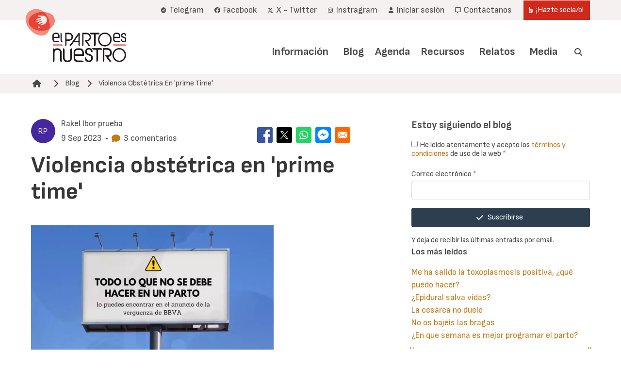

--- FILE ---
content_type: text/html; charset=UTF-8
request_url: https://www.elpartoesnuestro.es/blog/2023/09/09/violencia-obstetrica-en-prime-time?page=%2C%2C1
body_size: 13859
content:
<!DOCTYPE html>
<html lang="es" dir="ltr" prefix="og: https://ogp.me/ns#">
  <head>
    <meta charset="utf-8" />
<noscript><style>form.antibot * :not(.antibot-message) { display: none !important; }</style>
</noscript><script async src="https://www.googletagmanager.com/gtag/js?id=UA-33378876-1"></script>
<script>window.dataLayer = window.dataLayer || [];function gtag(){dataLayer.push(arguments)};gtag("js", new Date());gtag("set", "developer_id.dMDhkMT", true);gtag("config", "UA-33378876-1", {"groups":"default","anonymize_ip":true,"page_placeholder":"PLACEHOLDER_page_path"});</script>
<meta name="description" content="" />
<link rel="canonical" href="https://www.elpartoesnuestro.es/blog/2023/09/09/violencia-obstetrica-en-prime-time" />
<meta name="author" content="Rakel lbor prueba" />
<meta property="og:site_name" content="El Parto es Nuestro" />
<meta property="og:url" content="https://www.elpartoesnuestro.es/blog/2023/09/09/violencia-obstetrica-en-prime-time" />
<meta property="og:title" content="Violencia obstétrica en &#039;prime time&#039;" />
<meta property="og:description" content="" />
<meta property="article:published_time" content="2023-09-09T20:12:40+0200" />
<meta property="article:modified_time" content="2023-09-09T20:16:18+0200" />
<meta name="Generator" content="Drupal 10 (https://www.drupal.org); Commerce 3" />
<meta name="MobileOptimized" content="width" />
<meta name="HandheldFriendly" content="true" />
<meta name="viewport" content="width=device-width, initial-scale=1.0, maximum-scale=1.0, minimum-scale=1.0, user-scalable=no" />
<meta http-equiv="X-UA-Compatible" content="IE=edge,chrome=1" />
<meta http-equiv="ImageToolbar" content="false" />
<link rel="icon" href="/themes/custom/epen/favicon.png" type="image/vnd.microsoft.icon" />
<link rel="alternate" hreflang="es" href="https://www.elpartoesnuestro.es/blog/2023/09/09/violencia-obstetrica-en-prime-time" />

    <title>Violencia obstétrica en &#039;prime time&#039; | El Parto es Nuestro</title>
    <link rel="stylesheet" media="all" href="/sites/default/files/css/css_AdZGSYp4mrAxXhAPGnB8CW5S0l-3SK8M63Ejs2X0FlA.css?delta=0&amp;language=es&amp;theme=epen&amp;include=[base64]" />
<link rel="stylesheet" media="all" href="/sites/default/files/css/css_TQMW0dmymyrWIINYHuLycnppLF-3jp_pg5j_DITWiD4.css?delta=1&amp;language=es&amp;theme=epen&amp;include=[base64]" />

    
  </head>
  <body class="path-node page-node-type-blog">
        <a href="#main-content" class="visually-hidden focusable skip-link">
      Pasar al contenido principal
    </a>
    
      <div class="dialog-off-canvas-main-canvas" data-off-canvas-main-canvas>
    
<header role="banner">
  
  <div class="user-navigation">
    <div class="navbar" role="navigation" aria-label="main-navigation">
      <div class="container">
        <div class="navbar-start">

        </div>
        <div class="navbar-end">
          
  <nav role="navigation" aria-labelledby="" id="block-epen-account-menu">
    
    
          
<div class="navbar-item">
      

          <a href="https://t.me/+eY1wbqAdbGU1NjM0" title="Enlace al canal de Telegram" class="navbar-item is-primary">    <span class="icon"><i class="fa-brands fa-telegram"></i></span><span> Telegram</span>
    </a>
      

          <a href="https://www.facebook.com/elpartoesnuestro/" target="_blank" class="navbar-item is-primary">    <span class="icon"><i class="fa-brands fa-facebook"></i></span><span> Facebook</span>
    </a>
      

          <a href="https://x.com/elpartoesnuestr?lang=es" target="_blank" class="navbar-item is-primary">    <span class="icon"><i class="fa-brands fa-x-twitter"></i></span><span> X - Twitter</span>
    </a>
      

          <a href="https://www.instagram.com/elpartoesnuestro/" target="_blank" class="navbar-item is-primary">    <span class="icon"><i class="fa-brands fa-instagram"></i></span><span> Instragram</span>
    </a>
      

          <a href="/user/login" class="navbar-item is-primary" data-drupal-link-system-path="user/login">    <span class="icon"><i class="fas fa-user"></i></span><span> Iniciar sesión</span>
    </a>
      

          <a href="/contactanos-0" class="navbar-item is-primary" data-drupal-link-system-path="node/20012">    <span class="icon"><i class="far fa-message"></i></span><span> Contáctanos</span>
    </a>
      

                              <a href="/hazte-sociao" class="navbar-item button is-primary" data-drupal-link-system-path="node/2592">    <span class="icon"><i class="fas fa-hand-point-up"></i></span><span> ¡Hazte socia/o!</span>
    </a>
  </div>

      </nav>

          
        </div>
      </div>
    </div>
  </div>
  <div class="branding">
    <div class="navbar" role="navigation" aria-label="user-navigation">
      <div class="container">
      <div class="navbar-brand">
        <div id="block-epen-site-branding" class="block block-system block-system-branding-block">
  
    
        <a href="/" rel="home">
      <img src="/themes/custom/epen/logo.png" alt="Inicio" fetchpriority="high" />
    </a>
      
</div>

      </div>
      <div class="navbar-menu">
        <div class="navbar-end">
          <nav role="navigation" aria-labelledby="block-epen-main-menu-menu" id="block-epen-main-menu">
            
  <h2 class="visually-hidden" id="block-epen-main-menu-menu">Navegación principal</h2>
  

        
                                                                                                                                            

  <a href="/informacion" class="navbar-item is-primary" data-drupal-link-system-path="node/4">Información</a>
                                                                                    <div class="navbar-item has-dropdown is-hoverable">
                                        

  <a href="/blog" class="navbar-item is-primary" data-drupal-link-system-path="node/7">Blog</a>
                            <div class="navbar-dropdown">
                                                                                                                                                                

<a href="/blog/blog-galicia" class="navbar-item" data-drupal-link-system-path="node/5">Blog Galicia</a>
                                
                </div>
                </div>
                                                                                                                                                

<a href="/agenda" class="navbar-item" data-drupal-link-system-path="node/10">Agenda</a>
                                                                                                                                                

<a href="/recursos" class="navbar-item" data-drupal-link-system-path="node/6">Recursos</a>
                                                                                    <div class="navbar-item has-dropdown is-hoverable">
                                        

  <a href="/relatos" class="navbar-item is-primary" data-drupal-link-system-path="node/3">Relatos</a>
                            <div class="navbar-dropdown">
                                                                                                                                                                

  <a href="/relatos/envia-tu-relato" class="navbar-item is-primary" data-drupal-link-system-path="node/20002">Envía tu relato</a>
                                
                </div>
                </div>
                                                                                    <div class="navbar-item has-dropdown is-hoverable">
                                        

  <a href="/media" class="navbar-item is-primary" data-drupal-link-system-path="node/20005">Media</a>
                            <div class="navbar-dropdown">
                                                                                                                                                                

  <a href="https://www.youtube.com/user/ElPartoEsNuestro" class="navbar-item is-primary">Videos</a>
                                                                                                                                                

<a href="/media/envia-tus-fotos" class="navbar-item" data-drupal-link-system-path="node/20011">Envía tus fotos</a>
                                
                </div>
                </div>
                                        <div class="navbar-item search">
                <a class="search-trigger"><span class="icon"><i class="fas fa-search"></i></span><span class="search-label">Buscar</span> </a>
            </div>
            


  </nav>

        </div>
      </div>
      </div>
    </div>
  </div>
  
  <div class="mobile">
    <div class="top-bar">
      <a href="/" rel="home">
        <img src="/themes/custom/epen/logo_mobile.png" alt="Inicio">
      </a>
      <a role="button" class="navbar-burger" aria-label="menu" aria-expanded="false">
        <span aria-hidden="true"></span>
        <span aria-hidden="true"></span>
        <span aria-hidden="true"></span>
      </a>
    </div>
    <div class="mobile-menus">
      <nav role="navigation" aria-labelledby="block-epen-main-menu-menu" id="block-epen-main-menu">
            
  <h2 class="visually-hidden" id="block-epen-main-menu-menu">Navegación principal</h2>
  

        
                                                                                                                                            

  <a href="/informacion" class="navbar-item is-primary" data-drupal-link-system-path="node/4">Información</a>
                                                                                    <div class="navbar-item has-dropdown is-hoverable">
                                        

  <a href="/blog" class="navbar-item is-primary" data-drupal-link-system-path="node/7">Blog</a>
                            <div class="navbar-dropdown">
                                                                                                                                                                

<a href="/blog/blog-galicia" class="navbar-item" data-drupal-link-system-path="node/5">Blog Galicia</a>
                                
                </div>
                </div>
                                                                                                                                                

<a href="/agenda" class="navbar-item" data-drupal-link-system-path="node/10">Agenda</a>
                                                                                                                                                

<a href="/recursos" class="navbar-item" data-drupal-link-system-path="node/6">Recursos</a>
                                                                                    <div class="navbar-item has-dropdown is-hoverable">
                                        

  <a href="/relatos" class="navbar-item is-primary" data-drupal-link-system-path="node/3">Relatos</a>
                            <div class="navbar-dropdown">
                                                                                                                                                                

  <a href="/relatos/envia-tu-relato" class="navbar-item is-primary" data-drupal-link-system-path="node/20002">Envía tu relato</a>
                                
                </div>
                </div>
                                                                                    <div class="navbar-item has-dropdown is-hoverable">
                                        

  <a href="/media" class="navbar-item is-primary" data-drupal-link-system-path="node/20005">Media</a>
                            <div class="navbar-dropdown">
                                                                                                                                                                

  <a href="https://www.youtube.com/user/ElPartoEsNuestro" class="navbar-item is-primary">Videos</a>
                                                                                                                                                

<a href="/media/envia-tus-fotos" class="navbar-item" data-drupal-link-system-path="node/20011">Envía tus fotos</a>
                                
                </div>
                </div>
                                        <div class="navbar-item search">
                <a class="search-trigger"><span class="icon"><i class="fas fa-search"></i></span><span class="search-label">Buscar</span> </a>
            </div>
            


  </nav>

      
  <nav role="navigation" aria-labelledby="" id="block-epen-account-menu">
    
    
          
<div class="navbar-item">
      

          <a href="https://t.me/+eY1wbqAdbGU1NjM0" title="Enlace al canal de Telegram" class="navbar-item is-primary">    <span class="icon"><i class="fa-brands fa-telegram"></i></span><span> Telegram</span>
    </a>
      

          <a href="https://www.facebook.com/elpartoesnuestro/" target="_blank" class="navbar-item is-primary">    <span class="icon"><i class="fa-brands fa-facebook"></i></span><span> Facebook</span>
    </a>
      

          <a href="https://x.com/elpartoesnuestr?lang=es" target="_blank" class="navbar-item is-primary">    <span class="icon"><i class="fa-brands fa-x-twitter"></i></span><span> X - Twitter</span>
    </a>
      

          <a href="https://www.instagram.com/elpartoesnuestro/" target="_blank" class="navbar-item is-primary">    <span class="icon"><i class="fa-brands fa-instagram"></i></span><span> Instragram</span>
    </a>
      

          <a href="/user/login" class="navbar-item is-primary" data-drupal-link-system-path="user/login">    <span class="icon"><i class="fas fa-user"></i></span><span> Iniciar sesión</span>
    </a>
      

          <a href="/contactanos-0" class="navbar-item is-primary" data-drupal-link-system-path="node/20012">    <span class="icon"><i class="far fa-message"></i></span><span> Contáctanos</span>
    </a>
      

                              <a href="/hazte-sociao" class="navbar-item button is-primary" data-drupal-link-system-path="node/2592">    <span class="icon"><i class="fas fa-hand-point-up"></i></span><span> ¡Hazte socia/o!</span>
    </a>
  </div>

      </nav>

    </div>
  </div>

</header>
<main role="main">
    <section class="section breadcrumb-section">
    <div class="container">
        <div class="region region-breadcrumb">
    <div id="block-epen-enlacesdeayudaalanavegacion" class="block block-system block-system-breadcrumb-block">
  
    
        <nav class="breadcrumb">
    <h2 id="system-breadcrumb" class="visually-hidden">Ruta de navegación</h2>
      <img src="/themes/custom/epen/breadcrumb.png" alt="My Logo" />
    <ul>
              <li>
                      <a href="/"><span class="icon"><i
                  class="fas fa-home"></i></span></a>
          
                      <span class="icon separator">
              <i class="fas fa-chevron-right"></i>
            </span>
                  </li>
              <li>
                                    <a href="/blog" title="Blog">Blog</a>
                      
                      <span class="icon separator">
              <i class="fas fa-chevron-right"></i>
            </span>
                  </li>
              <li>
                                    <a href="#main-content" title="Violencia Obstétrica En &#039;prime Time&#039;">Violencia Obstétrica En &#039;prime Time&#039;</a>
                      
                  </li>
          </ul>
  </nav>

  </div>

  </div>

    </div>
  </section>
  
  <a id="main-content" tabindex="-1"></a>
    <section class="section tabs-section">
    <div class="container">
        <div class="region region-tabs">
    <div data-drupal-messages-fallback class="hidden"></div>

  </div>

    </div>
  </section>

      <section class="section main-content">
      <div class="container">
        <div class="columns">
          <div class="column is-7">
            
  <div class="region region--content">
    <div id="block-epen-content" class="block block-system block-system-main-block">
  
    
          
<article data-history-node-id="17491" class="node node--type-blog node--view-mode-full">
        <header>
        <div class="left">
            <div class="avatar">
                <img src="/sites/default/files/styles/avatar/public/generated-avatars/rakel-lbor-prueba.png?itok=89EYvfBL" width="100" height="100" alt="" loading="lazy" />


            </div>
            <div class="info">
                <div class="name">Rakel lbor prueba</div>
                <div class="meta">
                    <div class="date"><span>9 Sep 2023</span></div>&nbsp;&nbsp;•&nbsp;&nbsp;<div
                            class="comment-count"><span class="icon is-small has-text-link" style="margin-right: .5rem"><i
                                    class="fas fa-comment"></i></span><span>3 comentarios</span></div>
                </div>
            </div>
        </div>
        <div class="right">
            <div class="block block-better-social-sharing-buttons block-social-sharing-buttons-block">
  
    
      

<div style="display: none"><link rel="preload" href="/modules/contrib/better_social_sharing_buttons/assets/dist/sprites/social-icons--square.svg" as="image" type="image/svg+xml" crossorigin="anonymous" /></div>

<div class="social-sharing-buttons">
                <a href="https://www.facebook.com/sharer/sharer.php?u=https://www.elpartoesnuestro.es/blog/2023/09/09/violencia-obstetrica-en-prime-time&amp;title=Violencia%20obst%C3%A9trica%20en%20%27prime%20time%27" target="_blank" title="Share to Facebook" aria-label="Share to Facebook" class="social-sharing-buttons-button share-facebook" rel="noopener">
            <svg aria-hidden="true" width="32px" height="32px" style="border-radius:3px;">
                <use href="/modules/contrib/better_social_sharing_buttons/assets/dist/sprites/social-icons--square.svg#facebook" />
            </svg>
        </a>
    
                <a href="https://twitter.com/intent/tweet?text=Violencia%20obst%C3%A9trica%20en%20%27prime%20time%27+https://www.elpartoesnuestro.es/blog/2023/09/09/violencia-obstetrica-en-prime-time" target="_blank" title="Share to X" aria-label="Share to X" class="social-sharing-buttons-button share-x" rel="noopener">
            <svg aria-hidden="true" width="32px" height="32px" style="border-radius:3px;">
                <use href="/modules/contrib/better_social_sharing_buttons/assets/dist/sprites/social-icons--square.svg#x" />
            </svg>
        </a>
    
                <a href="https://wa.me/?text=https://www.elpartoesnuestro.es/blog/2023/09/09/violencia-obstetrica-en-prime-time" target="_blank" title="Share to WhatsApp" aria-label="Share to WhatsApp" class="social-sharing-buttons-button share-whatsapp" rel="noopener">
            <svg aria-hidden="true" width="32px" height="32px" style="border-radius:3px;">
                <use href="/modules/contrib/better_social_sharing_buttons/assets/dist/sprites/social-icons--square.svg#whatsapp" />
            </svg>
        </a>
    
                <a href="https://www.facebook.com/dialog/send?app_id=123&amp;link=https://www.elpartoesnuestro.es/blog/2023/09/09/violencia-obstetrica-en-prime-time&amp;redirect_uri=https://www.elpartoesnuestro.es/blog/2023/09/09/violencia-obstetrica-en-prime-time" target="_blank" title="Share to Facebook Messenger" aria-label="Share to Facebook Messenger" class="social-sharing-buttons-button share-facebook-messenger" rel="noopener">
            <svg aria-hidden="true" width="32px" height="32px" style="border-radius:3px;">
                <use href="/modules/contrib/better_social_sharing_buttons/assets/dist/sprites/social-icons--square.svg#messenger" />
            </svg>
        </a>
    
        
        
    
    
        
        
        
        
                <a href="mailto:?subject=Violencia%20obst%C3%A9trica%20en%20%27prime%20time%27&amp;body=https://www.elpartoesnuestro.es/blog/2023/09/09/violencia-obstetrica-en-prime-time" title="Share to Email" aria-label="Share to Email" class="social-sharing-buttons-button share-email" target="_blank" rel="noopener">
            <svg aria-hidden="true" width="32px" height="32px" style="border-radius:3px;">
                <use href="/modules/contrib/better_social_sharing_buttons/assets/dist/sprites/social-icons--square.svg#email" />
            </svg>
        </a>
    
        
    </div>

  </div>

        </div>
        
    </header>

    
    <h1 class="title">
        Violencia obstétrica en &#039;prime time&#039;
    </h1>
    


    <div class="tags">
                    </div>
    <div class="node__content">
        
            <div class="content field field--name-body field--type-text-with-summary field--label-hidden field__item"><p dir="ltr"><span></span></p><div>
  
  
            <div class="content field field--name-field-media-image field--type-image field--label-hidden field__item">    <picture>
                  <source srcset="/sites/default/files/styles/inline/public/migrated/anuncio_bbva.webp?itok=uhdfWEse 1x" media="all and (min-width: 851px)" type="image/webp" width="500" height="282">
              <source srcset="/sites/default/files/styles/inline/public/migrated/anuncio_bbva.webp?itok=uhdfWEse 1x" media="all and (min-width: 560px) and (max-width: 850px)" type="image/webp" width="500" height="282">
              <source srcset="/sites/default/files/styles/inline_mobile/public/migrated/anuncio_bbva.webp?itok=0PjidcnQ 1x" type="image/webp" width="560" height="316">
              <source srcset="/sites/default/files/styles/inline/public/migrated/anuncio_bbva.jpg?itok=uhdfWEse 1x" media="all and (min-width: 851px)" type="image/jpeg" width="500" height="282">
              <source srcset="/sites/default/files/styles/inline/public/migrated/anuncio_bbva.jpg?itok=uhdfWEse 1x" media="all and (min-width: 560px) and (max-width: 850px)" type="image/jpeg" width="500" height="282">
              <source srcset="/sites/default/files/styles/inline_mobile/public/migrated/anuncio_bbva.jpg?itok=0PjidcnQ 1x" type="image/jpeg" width="560" height="316">
                  <img loading="eager" width="500" height="282" src="/sites/default/files/styles/inline/public/migrated/anuncio_bbva.jpg?itok=uhdfWEse">

  </picture>

</div>
      
</div>

 
 <p dir="ltr"><span><span>Como muchas sabéis, hemos asistido esta semana a un esperpéntico caso de normalización de la violencia obstétrica en nuestro país. En forma de </span><a href="https://www.youtube.com/watch?v=OZdxZq2-Qdo&amp;t=2s"><em>spot</em><span> publicitario</span></a><span>, en </span><em>prime time</em><span> y con continua difusión en medios televisivos y digitales… La entidad bancaria BBVA lanza a bombo y platillo uno de sus productos basados en el supuesto cuidado a la vida desde el comienzo. Las imágenes de un parto, el comienzo de todo, es un buen reclamo. Y es que así lo debieron pensar y, ayudados por sus asesores, ejecutar. </span></span></p>
 
 <p dir="ltr"><span><span>Y de repente, lo que pudimos ver en ese </span><em>spot</em><span> fue una cascada de VIOLENCIA OBSTÉTRICA.</span></span></p>
 
 <p dir="ltr"><span><span>Ya se han nombrado todas las taras de ese parto considerado como normal, pero podemos hacer un resumen… </span></span></p>
 
 <ul><li dir="ltr">
 <p dir="ltr"><span><a href="/node/5564"><span>Litotomía</span></a><span>: posición tumbada, totalmente desaconsejada para un desarrollo del parto normal y fisiológico, pudiendo causar dificultades en el desarrollo del mismo.</span></span></p>
 </li>
 <li dir="ltr">
 <p dir="ltr"><span><span>Maniobra de </span><a href="/node/9909"><span>Kisteller</span></a><span>. Brazo o brazos presionando la parte superior del útero. Desaconsejada por la OMS y prohibida en muchos países por su alto riesgo de peligrosidad para madre y criatura.</span></span></p>
 </li>
 <li dir="ltr">
 <p dir="ltr"><span><a href="/node/10042"><span>Pujos dirigidos</span></a><span>.</span></span></p>
 </li>
 <li dir="ltr">
 <p dir="ltr"><span><span>Apnea.</span></span></p>
 </li>
 <li dir="ltr">
 <p dir="ltr"><span><a href="/node/4620"><span>Monitorización </span></a><span>continua, injustificada en un parto normal.</span></span></p>
 </li>
 <li dir="ltr">
 <p dir="ltr"><span><span>No estar </span><a href="/node/16712"><span>acompañada</span></a><span> por la persona de nuestra elección.</span></span></p>
 </li>
 <li dir="ltr">
 <p dir="ltr"><span><a href="/node/3206"><span>Estado de alerta</span></a><span>, estrés.</span></span></p>
 </li>
 <li dir="ltr">
 <p dir="ltr"><span><span>Frialdad en el trato, gritos, personal desconocido entrando y saliendo.</span></span></p>
 </li>
 <li dir="ltr">
 <p dir="ltr"><span><a href="/node/4839"><span>Entorno quirúrgico</span></a><span> (quirófano), innecesario en cualquier parto normal incluido el gemelar o en podálica (nalgas).</span></span></p>
 </li>
 <li dir="ltr">
 <p dir="ltr"><span><span>Uso del potro con perneras.</span></span></p>
 </li>
 <li dir="ltr">
 <p dir="ltr"><span><span>No hay </span><a href="/node/17272"><span>piel con piel</span></a><span>.</span></span></p>
 </li>
 <li dir="ltr">
 <p dir="ltr"><span><span>La madre sigue sola… Indefensión, miedo, tensión, estrés…</span></span></p>
 </li>
 </ul><p dir="ltr"><span><span>A todo esto, deberíamos sumarle que sea una institución capitalista la que utilice nuestros cuerpos para vender, dañando nuestra dignidad y la de nuestras criaturas, mostrando una actitud sumisa y replegada a la institución sanitaria, sin control ni decisión sobre nuestro cuerpo ni nuestro parto. </span></span></p>
 
 <p dir="ltr"><span><span>Huelga decir que pronto se alzaron las voces críticas y cabales pidiendo la inmediata retirada del </span><em>spot</em><span>. </span></span></p>
 
 <p dir="ltr"><span><span>Las mujeres, las profesionales actualizadas y comprometidas y las asociaciones que luchamos por la erradicación inmediata de protocolos y actuaciones que sean constitutivos de Violencia Obstétrica, comenzamos (comenzaron) una campaña en redes sociales con fuerza y decisión. Pero cuando sales de tu burbuja y recibes mensajes preguntando por qué hay violencia en ese vídeo, reparas en el imaginario colectivo. </span></span></p>
 
 <p dir="ltr"><span><span>Y es que es así. Estas imágenes impactantes y dolientes no están sacadas del siglo pasado o la década pasada. Son imágenes actuales. Están ocurriendo en nuestros hospitales, mal que les pese a muchos y se den golpes en el pecho ahora que las redes han hablado. Son experiencias, algunas muchísimo peores, que están sucediendo esta misma semana. </span></span></p>
 
 <p dir="ltr"><span><span>Y esto nos debe centrar y mucho. </span></span></p>
 
 <p dir="ltr"><span><span>Si nos hemos visto reflejadas en este parto, si hemos acompañado un parto en estas condiciones o somos actoras por acción u omisión de alguna de estas acciones, es que hay mucho que hacer. </span></span></p>
 
 <p dir="ltr"><span><strong>En El Parto Es Nuestro llevamos veinte años en lucha activista para que este tipo de vídeos solo sirvan para denunciar la violencia obstétrica</strong><span>. </span></span></p>
 
 <p dir="ltr"><span><span>Que se considere en el ideario colectivo un parto normal y bonito las imágenes que contiene este </span><em>spot</em><span> solo refuerza nuestra determinación en la lucha contra la violencia obstétrica y la recuperación de los derechos de las mujeres que paren y las criaturas que nacen y sus familias. </span></span></p>
 
 <p dir="ltr"><span><span>En el momento de escribir este texto, BBVA ha retirado el anuncio, dice, aunque sigue en difusión por algunos medios digitales (cosas de los contratos será). Pero, aun siendo eliminado, sería interesante reflexionar qué ocurre en las instituciones sanitarias, en las direcciones de hospitales y a los profesionales del área de obstetricia, para que esto, que parece que no ocurra en ningún hospital del estado español, esté ocurriendo, quizá mientras lees este artículo. </span></span></p>
 
 <p dir="ltr"><span><span>A ti, lectora, si tú has vivido esta situación o similar o peor, has de saber que no has sido culpable de nada. Que eso no es atención adecuada basada en la evidencia científica y las recomendaciones actualizadas. Que un parto no es así. Que has sufrido violencia obstétrica y eres superviviente a ella y que desde El Parto Es Nuestro seguiremos luchando para que ninguna mujer vuelva a sufrirla. </span></span></p>
 
 <p dir="ltr"><span><span>Y que si de algo estamos seguras es de que juntas somos más fuertes, y tú puedes ser agente del cambio (aquí puedes </span><a href="https://www.elpartoesnuestro.es/user/register/socia"><span>hacerte socia</span></a><span>). Gracias por leernos.</span></span></p></div>
      

<div style="display: none"><link rel="preload" href="/modules/contrib/better_social_sharing_buttons/assets/dist/sprites/social-icons--square.svg" as="image" type="image/svg+xml" crossorigin="anonymous" /></div>

<div class="social-sharing-buttons">
                <a href="https://www.facebook.com/sharer/sharer.php?u=https://www.elpartoesnuestro.es/blog/2023/09/09/violencia-obstetrica-en-prime-time&amp;title=Violencia obstétrica en &#039;prime time&#039;" target="_blank" title="Share to Facebook" aria-label="Share to Facebook" class="social-sharing-buttons-button share-facebook" rel="noopener">
            <svg aria-hidden="true" width="32px" height="32px" style="border-radius:3px;">
                <use href="/modules/contrib/better_social_sharing_buttons/assets/dist/sprites/social-icons--square.svg#facebook" />
            </svg>
        </a>
    
                <a href="https://twitter.com/intent/tweet?text=Violencia obstétrica en &#039;prime time&#039;+https://www.elpartoesnuestro.es/blog/2023/09/09/violencia-obstetrica-en-prime-time" target="_blank" title="Share to X" aria-label="Share to X" class="social-sharing-buttons-button share-x" rel="noopener">
            <svg aria-hidden="true" width="32px" height="32px" style="border-radius:3px;">
                <use href="/modules/contrib/better_social_sharing_buttons/assets/dist/sprites/social-icons--square.svg#x" />
            </svg>
        </a>
    
                <a href="https://wa.me/?text=https://www.elpartoesnuestro.es/blog/2023/09/09/violencia-obstetrica-en-prime-time" target="_blank" title="Share to WhatsApp" aria-label="Share to WhatsApp" class="social-sharing-buttons-button share-whatsapp" rel="noopener">
            <svg aria-hidden="true" width="32px" height="32px" style="border-radius:3px;">
                <use href="/modules/contrib/better_social_sharing_buttons/assets/dist/sprites/social-icons--square.svg#whatsapp" />
            </svg>
        </a>
    
                <a href="https://www.facebook.com/dialog/send?app_id=123&amp;link=https://www.elpartoesnuestro.es/blog/2023/09/09/violencia-obstetrica-en-prime-time&amp;redirect_uri=https://www.elpartoesnuestro.es/blog/2023/09/09/violencia-obstetrica-en-prime-time" target="_blank" title="Share to Facebook Messenger" aria-label="Share to Facebook Messenger" class="social-sharing-buttons-button share-facebook-messenger" rel="noopener">
            <svg aria-hidden="true" width="32px" height="32px" style="border-radius:3px;">
                <use href="/modules/contrib/better_social_sharing_buttons/assets/dist/sprites/social-icons--square.svg#messenger" />
            </svg>
        </a>
    
        
        
    
    
        
        
        
        
                <a href="mailto:?subject=Violencia obstétrica en &#039;prime time&#039;&amp;body=https://www.elpartoesnuestro.es/blog/2023/09/09/violencia-obstetrica-en-prime-time" title="Share to Email" aria-label="Share to Email" class="social-sharing-buttons-button share-email" target="_blank" rel="noopener">
            <svg aria-hidden="true" width="32px" height="32px" style="border-radius:3px;">
                <use href="/modules/contrib/better_social_sharing_buttons/assets/dist/sprites/social-icons--square.svg#email" />
            </svg>
        </a>
    
        
    </div>

    </div>

    <section id="node-blog-field-comments" class="content">
  
    
<article data-comment-user-id="0" id="comment-87706" class="js-ajax-comments-id-87706 comment js-comment by-anonymous">
    <div class="content">
    <mark class="hidden" data-comment-timestamp=""></mark>
    <header class="header">
      <div class="avatar">
        
        <div class="subject-items">
          
            <div class="content field field--name-subject field--type-string field--label-hidden field__item"><h3><a href="/comment/87706#comment-87706" class="permalink" rel="bookmark" hreflang="es">¡¡¡Excelente tu exposición!!!</a></h3></div>
      
          <div class="meta">
            <div class="name">Jael  (unverified)</div>
            <div class="date">13 Sep 2023</div>
          </div>
        </div>

      </div>
    </header>
    <div class="content-comment">
      
            <div class="content field field--name-comment-body field--type-text-long field--label-hidden field__item">¡¡¡Excelente tu exposición!!!</div>
      <ul class="links inline"><li><a href="/ajax_comments/reply/node/17491/field_comments/87706" class="use-ajax js-use-ajax-comments js-ajax-comments-reply js-ajax-comments-reply-17491-field_comments-87706" data-wrapper-html-id="node-blog-field-comments">Respuesta</a></li></ul>
    </div>
  </div>
</article>
  
<article data-comment-user-id="0" id="comment-87707" class="js-ajax-comments-id-87707 comment js-comment by-anonymous">
    <div class="content">
    <mark class="hidden" data-comment-timestamp=""></mark>
    <header class="header">
      <div class="avatar">
        
        <div class="subject-items">
          
            <div class="content field field--name-subject field--type-string field--label-hidden field__item"><h3><a href="/comment/87707#comment-87707" class="permalink" rel="bookmark" hreflang="es">Que buena publicación, cuanta</a></h3></div>
      
          <div class="meta">
            <div class="name">Diana Aragon (unverified)</div>
            <div class="date">14 Sep 2023</div>
          </div>
        </div>

      </div>
    </header>
    <div class="content-comment">
      
            <div class="content field field--name-comment-body field--type-text-long field--label-hidden field__item">Que buena publicación, cuanta verdad, enhorabuena Raquel</div>
      <ul class="links inline"><li><a href="/ajax_comments/reply/node/17491/field_comments/87707" class="use-ajax js-use-ajax-comments js-ajax-comments-reply js-ajax-comments-reply-17491-field_comments-87707" data-wrapper-html-id="node-blog-field-comments">Respuesta</a></li></ul>
    </div>
  </div>
</article>
  
<article data-comment-user-id="10452" id="comment-87726" class="js-ajax-comments-id-87726 comment js-comment">
    <div class="content">
    <mark class="hidden" data-comment-timestamp=""></mark>
    <header class="header">
      <div class="avatar">
        
        <div class="subject-items">
          
            <div class="content field field--name-subject field--type-string field--label-hidden field__item"><h3><a href="/comment/87726#comment-87726" class="permalink" rel="bookmark" hreflang="es">¡¡¡Excelente!!! </a></h3></div>
      
          <div class="meta">
            <div class="name">Bruna Fani Duarte</div>
            <div class="date">18 Oct 2023</div>
          </div>
        </div>

      </div>
    </header>
    <div class="content-comment">
      
            <div class="content field field--name-comment-body field--type-text-long field--label-hidden field__item"><p>¡¡¡Excelente!!!&nbsp;</p></div>
      <ul class="links inline"><li><a href="/ajax_comments/reply/node/17491/field_comments/87726" class="use-ajax js-use-ajax-comments js-ajax-comments-reply js-ajax-comments-reply-17491-field_comments-87726" data-wrapper-html-id="node-blog-field-comments">Respuesta</a></li></ul>
    </div>
  </div>
</article>




      <h2>Añadir nuevo comentario</h2>
    <form class="comment-blog-form comment-form ajax-comments-reply-form-node-17491-field_comments-0-0 ajax-comments-form-add antibot" id="ajax-comments-reply-form-node-17491-field-comments-0-0" data-drupal-selector="comment-form" data-action="/comment/reply/node/17491/field_comments" action="/antibot" method="post" accept-charset="UTF-8">
  <noscript>
  <div class="antibot-no-js antibot-message antibot-message-warning">You must have JavaScript enabled to use this form.</div>
</noscript>
  <div class="js-form-item form-item js-form-type-textfield form-item-name js-form-item-name">

          <label for="edit-name" class="is-size-6">Su nombre</label>
              <div class="field-inner">
              <input data-drupal-default-value="Anoniem" data-drupal-selector="edit-name" type="text" id="edit-name" name="name" value="" size="30" maxlength="60" class="form-text input" />

        
        
      </div>
  </div>
  <input data-drupal-selector="edit-form-html-id" type="hidden" name="form_html_id" value="ajax-comments-reply-form-node-17491-field-comments-0-0" class="input" />
  <input data-drupal-selector="edit-wrapper-html-id" type="hidden" name="wrapper_html_id" value="node-blog-field-comments" class="input" />
  <input autocomplete="off" data-drupal-selector="form-czeyrzkjlhvfmayfprhw85nzvlirdu4try2xhetjgms" type="hidden" name="form_build_id" value="form-cZeyRZkJlhvfmAYFprHW85nZvliRDU4TRY2xHeTjgms" class="input" />
  <input data-drupal-selector="edit-comment-blog-form" type="hidden" name="form_id" value="comment_blog_form" class="input" />
  <input data-drupal-selector="edit-antibot-key" type="hidden" name="antibot_key" value="" class="input" />
<div class="field--type-text-long field--name-comment-body field--widget-text-textarea js-form-wrapper form-wrapper" data-drupal-selector="edit-comment-body-wrapper" id="edit-comment-body-wrapper">      <div class="js-text-format-wrapper js-form-item form-item">
    <div class="js-form-item form-item js-form-type-textarea form-item-comment-body-0-value js-form-item-comment-body-0-value">

          <label for="edit-comment-body-0-value" class="js-form-required form-required is-size-6">Comentario&nbsp;<span class="has-text-danger">*</span></label>
              <div class="field-inner">
            <div class="form-textarea-wrapper">
  <textarea class="js-text-full text-full form-textarea required resize-vertical textarea" data-media-embed-host-entity-langcode="es" data-drupal-selector="edit-comment-body-0-value" id="edit-comment-body-0-value" name="comment_body[0][value]" rows="5" cols="60" placeholder="" required="required" aria-required="true"></textarea>
</div>

        
        
      </div>
  </div>
  <input data-editor-for="edit-comment-body-0-value" type="hidden" name="comment_body[0][format]" value="basic" class="input" />

  </div>

  </div>
<div data-drupal-selector="edit-actions" class="form-actions js-form-wrapper form-wrapper" id="edit-actions--2"><button data-drupal-selector="edit-ajax-comments-reply-form-node-17491-field-comments-0-0" type="submit" id="edit-ajax-comments-reply-form-node-17491-field-comments-0-0" name="op" value="Publicar" class="button button--primary js-form-submit form-submit is-info">
      <span class="icon">
      <i class="fas fa-check"></i>
    </span>
  <span>Publicar</span>
</button>
</div>

</form>

  
</section>



</article>

  </div>

  </div>

          </div>
          <div class="column is-1">
          </div>
          <div class="column is-4 sidebar">
            <div class="sidebar-inner">
              <div class="region region-node-sidebar-top">
    <div class="simplenews-subscriptions-block-44624dc1-4d3a-4d63-8f13-36f2b35dfe82 simplenews-subscriber-form block block-simplenews block-simplenews-subscription-block" data-drupal-selector="simplenews-subscriptions-block-44624dc1-4d3a-4d63-8f13-36f2b35dfe82" id="block-simplenewssubscription">
  
    
      <form data-action="/blog/2023/09/09/violencia-obstetrica-en-prime-time?page=%2C%2C1" class="antibot" action="/antibot" method="post" id="simplenews-subscriptions-block-44624dc1-4d3a-4d63-8f13-36f2b35dfe82" accept-charset="UTF-8">
    <noscript>
  <div class="antibot-no-js antibot-message antibot-message-warning">You must have JavaScript enabled to use this form.</div>
</noscript>
<div class="field--type-entity-reference field--name-subscriptions field--widget-simplenews-subscription-select js-form-wrapper form-wrapper" data-drupal-selector="edit-subscriptions-wrapper" id="edit-subscriptions-wrapper"></div>
<h3 data-drupal-selector="edit-title">Estoy siguiendo el blog</h3>
  <div class="js-form-item form-item js-form-type-checkbox form-item-terms js-form-item-terms">

            <label class="placeholder"></label>
          <div class="field-inner">
            <input data-drupal-selector="edit-terms" type="checkbox" id="edit-terms" name="terms" value="1" class="form-checkbox required" required="required" aria-required="true" />

              <label for="edit-terms" class="option js-form-required form-required is-size-6">He leído atentamente y acepto los <a href="/terminos-y-condiciones">términos y condiciones</a> de uso de la web&nbsp;<span class="has-text-danger">*</span></label>
    
        
      </div>
  </div>
  <input autocomplete="off" data-drupal-selector="form-w6mevjywyavcrq6xeu1hpnwpxdhmf4invketejjerxi" type="hidden" name="form_build_id" value="form-w6mEVJYWYAvcRQ6xEU1hpNwPXdHMF4inVketEJJerxI" class="input" />
  <input data-drupal-selector="edit-simplenews-subscriptions-block-44624dc1-4d3a-4d63-8f13-36f2b35dfe82" type="hidden" name="form_id" value="simplenews_subscriptions_block_44624dc1-4d3a-4d63-8f13-36f2b35dfe82" class="input" />
  <input data-drupal-selector="edit-antibot-key" type="hidden" name="antibot_key" value="" class="input" />
<div class="field--type-email field--name-mail field--widget-email-default js-form-wrapper form-wrapper" data-drupal-selector="edit-mail-wrapper" id="edit-mail-wrapper">        <div class="js-form-item form-item js-form-type-email form-item-mail-0-value js-form-item-mail-0-value">

          <label for="edit-mail-0-value" class="js-form-required form-required is-size-6">Correo electrónico&nbsp;<span class="has-text-danger">*</span></label>
              <div class="field-inner">
              <input data-drupal-selector="edit-mail-0-value" type="email" id="edit-mail-0-value" name="mail[0][value]" value="" size="60" maxlength="254" placeholder="" class="form-email required input" required="required" aria-required="true" />

        
        
      </div>
  </div>

  </div>
<div data-drupal-selector="edit-actions" class="form-actions js-form-wrapper form-wrapper" id="edit-actions"><button data-drupal-selector="edit-submit" type="submit" id="edit-submit" name="op" value="Suscribirse" class="button button--primary js-form-submit form-submit is-info">
      <span class="icon">
      <i class="fas fa-check"></i>
    </span>
  <span>Suscribirse</span>
</button>
<p data-drupal-selector="edit-message">Y deja de recibir las últimas entradas por email.</p>
</div>

</form>

  </div>

  </div>


              <div class="region region-node-sidebar-bottom">
    <div class="views-element-container block block-views block-views-blockmost-read-blog" id="block-views-block-most-read-blog">
  
      <h2>Los más leidos</h2>
    
      <div><div class="js-view-dom-id-10127e9b4cde5496899817ddd8b801c15ab94ee3684c258ec3468844ceaa439d">
  
  
  

  
  
  

                                              <div class="views-row"><div class="views-field views-field-title"><span class="field-content"><a href="/blog/2016/01/18/me-ha-salido-la-toxoplasmosis-positiva-que-puedo-hacer" hreflang="es">Me ha salido la toxoplasmosis positiva, ¿qué puedo hacer?</a></span></div></div>
                                        <div class="views-row"><div class="views-field views-field-title"><span class="field-content"><a href="/blog/2010/09/16/epidural-salva-vidas" hreflang="und">¿Epidural salva vidas?</a></span></div></div>
                                        <div class="views-row"><div class="views-field views-field-title"><span class="field-content"><a href="/blog/2012/02/22/la-cesarea-no-duele" hreflang="und">La cesárea no duele</a></span></div></div>
                                        <div class="views-row"><div class="views-field views-field-title"><span class="field-content"><a href="/blog/2010/06/19/no-os-bajeis-las-bragas" hreflang="und">No os bajéis las bragas</a></span></div></div>
                                        <div class="views-row"><div class="views-field views-field-title"><span class="field-content"><a href="/blog/2010/08/04/en-que-semana-es-mejor-programar-el-parto" hreflang="und">¿En que semana es mejor programar el parto?</a></span></div></div>
        
      <nav role="navigation" aria-labelledby="pagination-heading">
    <h4 id="pagination-heading" class="pager__heading visually-hidden">Paginación</h4>
    <ul class="pager__items js-pager__items pagination">
              <li class="pager__item pager__item--previous">
          <a href="/blog/2023/09/09/violencia-obstetrica-en-prime-time?page=0%2C%2C0" title="Ir a la página anterior" rel="prev" class="pagination-item">
            <span class="visually-hidden">Página anterior</span>
            <span aria-hidden="true">‹‹</span>
          </a>
        </li>
      
              <li class="pager__item pager__item--next">
          <a href="/blog/2023/09/09/violencia-obstetrica-en-prime-time?page=0%2C%2C2" title="Ir a la página siguiente" rel="next">
            <span class="visually-hidden">Siguiente página</span>
            <span aria-hidden="true">››</span>
          </a>
        </li>
          </ul>
  </nav>


  
  

  
  
</div>
</div>

  </div>

  </div>

            
            </div>
          </div>
        </div>
      </div>
    </section>
    <div class="container">
    
  </div>
</main>
<footer role="contentinfo">
  <div class="hero footer-top">
    <div class="hero-body">
        <div class="container">
            <div class="columns">
                                    <div class="column">
                        <nav role="navigation" aria-labelledby="block-epen-footer-menu-1-menu" id="block-epen-footer-menu-1">
      
  <h2 id="block-epen-footer-menu-1-menu">El Parto es Nuestro</h2>
  

        
                                                                      

  <a href="/contactanos-0" class="navbar-item is-primary" data-drupal-link-system-path="node/20012">Contáctanos</a>
                                                                        

  <a href="/donde-estamos" class="navbar-item is-primary" data-drupal-link-system-path="node/273">Dónde estamos</a>
                                                                        

  <a href="/quienes-somos" class="navbar-item is-primary" data-drupal-link-system-path="node/274">Quienes somos</a>
                                                                        

  <a href="/que-somos" class="navbar-item is-primary" data-drupal-link-system-path="node/271">Qué somos</a>
                                                                        

  <a href="/tu-grupo-local-mas-cercano" class="navbar-item is-primary" data-drupal-link-system-path="node/4810">Tu grupo local más cercano</a>
            


  </nav>

                    </div>
                                                    <div class="column">
                        <nav role="navigation" aria-labelledby="block-epen-footer-menu-2-menu" id="block-epen-footer-menu-2">
      
  <h2 id="block-epen-footer-menu-2-menu">Prensa y Comunicación</h2>
  

        
                                                                      

  <a href="/informacion/contacta-con-prensa" class="navbar-item is-primary" data-drupal-link-system-path="node/4809">Contacta con Prensa</a>
                                                                        

  <a href="/somos-noticia" class="navbar-item is-primary" data-drupal-link-system-path="node/2305">Somos noticia</a>
                                                                        

  <a href="/informacion/lo-que-no-somos" class="navbar-item is-primary" data-drupal-link-system-path="node/5421">Lo que no somos</a>
                                                                        

  <a href="/notas-de-prensa-0" class="navbar-item is-primary" data-drupal-link-system-path="node/3139">Notas de prensa</a>
                                                                        

  <a href="/informacion/enlaces" class="navbar-item is-primary" data-drupal-link-system-path="node/8020">Enlaces</a>
                                                                        

  <a href="/informacion/campanas/indicadores-de-violencia-obstetrica-en-los-objetivos-de-la-agenda-2030" class="navbar-item is-primary" data-drupal-link-system-path="node/16488">Indicadores de Violencia Obstétrica en los Objetivos de la Agenda 2030</a>
            


  </nav>

                    </div>
                                                    <div class="column">
                        <nav role="navigation" aria-labelledby="block-epen-footer-menu-3-menu" id="block-epen-footer-menu-3">
      
  <h2 id="block-epen-footer-menu-3-menu">Nuestro Trabajo</h2>
  

        
                                                                      

  <a href="/informacion/campanas/descubriendo-la-maternidad" class="navbar-item is-primary" data-drupal-link-system-path="node/2591">Descubriendo la maternidad</a>
                                                                        

  <a href="/informacion/el-parto-en-cifras" class="navbar-item is-primary" data-drupal-link-system-path="node/14402">El Parto en Cifras</a>
                                                                        

  <a href="/informacion/campanas/la-voz-es-nuestra" class="navbar-item is-primary" data-drupal-link-system-path="node/11861">La voz es nuestra</a>
                                                                        

  <a href="/informacion/campanas/noentressola" class="navbar-item is-primary" data-drupal-link-system-path="node/16825">No entres sola</a>
                                                                        

  <a href="/informacion/campanas/obstetric-violence-indicators-un-sustainable-development-goals-framework" class="navbar-item is-primary" data-drupal-link-system-path="node/16487">Obstetric Violence Indicators in UN Sustainable Development Goals framework</a>
                                                                        

  <a href="/informacion/campanas/campana-que-no-os-separen" class="navbar-item is-primary" data-drupal-link-system-path="node/7401">Que no os separen</a>
                                                                        

  <a href="/siempre-en-el-corazon" class="navbar-item is-primary" data-drupal-link-system-path="node/10586">Siempre en el corazón</a>
                                                                        

  <a href="/informacion/campanas/campana-stop-kristeller-cuestion-de-gravedad" class="navbar-item is-primary" data-drupal-link-system-path="node/9909">Stop Kristeller</a>
                                                                        

  <a href="/informacion/campanas/unidos-en-neonatos-no-nos-separes-es-una-cuestion-de-salud" class="navbar-item is-primary" data-drupal-link-system-path="node/5587">Unidos en neonatos</a>
            


  </nav>

                    </div>
                                                    <div class="column">
                        <nav role="navigation" aria-labelledby="block-epen-footer-menu-4-menu" id="block-epen-footer-menu-4">
      
  <h2 id="block-epen-footer-menu-4-menu">Conoce tus derechos</h2>
  

        
                                                                      

  <a href="/informacion/conoce-tus-derechos-area-legal" class="navbar-item is-primary" data-drupal-link-system-path="node/3288">Conoce tus derechos</a>
                                                                        

  <a href="/informacion/conoce-tus-derechos-area-legal/derechos-del-nino-hospitalizado" class="navbar-item is-primary" data-drupal-link-system-path="node/3290">Derechos del niño hospitalizado</a>
                                                                        

  <a href="/informacion/conoce-tus-derechos-area-legal/conoce-tus-derechos/guia-sobre-reclamaciones-y-2" class="navbar-item is-primary" data-drupal-link-system-path="node/11515">Ejemplos de reclamaciones</a>
                                                                        

  <a href="/informacion/conoce-tus-derechos-area-legal/conoce-tus-derechos/oxitocina-sintetica-precauciones-y" class="navbar-item is-primary" data-drupal-link-system-path="node/11596">La oxitocina: precauciones y alertas</a>
                                                                        

  <a href="/informacion/conoce-tus-derechos-area-legal/conoce-tus-derechos/hojas-de-consentimiento-informado-y" class="navbar-item is-primary" data-drupal-link-system-path="node/2156">Planes de parto y CI</a>
                                                                        

  <a href="/informacion/conoce-tus-derechos-area-legal/profesionales" class="navbar-item is-primary" data-drupal-link-system-path="node/3291">Profesionales</a>
                                                                        

  <a href="/informacion/conoce-tus-derechos-area-legal/conoce-tus-derechos/guia-sobre-reclamaciones-y-1" class="navbar-item is-primary" data-drupal-link-system-path="node/11514">Vías de reclamación</a>
            


  </nav>

                    </div>
                            </div>
        </div>
    </div>
</div>
<div class="hero footer-logos">
    <div class="hero-body">
        <div class="container">
            <img class="logo-epen" src="/themes/custom/epen/logo_footer.png">
            <a href="http://www.aims.org.uk/" target="_blank" class="logo-aims"><img
                        src="/themes/custom/epen/images/logo_aims.jpg" title="AIMS"></a>
            <a href="enca" target="_blank" class="logo-enca"><img
                        src="/themes/custom/epen/images/logo_enca.jpg" title="ENCA"></a>
            <div class="logo-im">
                <div class="description">
                    Subvencionado por
                </div>
                <img src="/themes/custom/epen/images/im.jpg" title="Ministerio de igualdad">
            </div>
        </div>

    </div>
</div>
  <div class="hero footer-bottom">
  <div class="container">
    <nav role="navigation" aria-labelledby="block-epen-menusubfooter-menu" id="block-epen-menusubfooter">
            
  <h2 class="visually-hidden" id="block-epen-menusubfooter-menu">Menu Subfooter</h2>
  

        
                                                                      

          <a href="https://t.me/+eY1wbqAdbGU1NjM0" title="Enlace al canal de Telegram" class="navbar-item is-primary">    <span class="icon"><i class="fa-brands fa-telegram"></i></span><span> Telegram</span>
    </a>
                                                                        

          <a href="https://www.facebook.com/elpartoesnuestro/" target="_blank" class="navbar-item is-primary">    <span class="icon"><i class="fa-brands fa-facebook"></i></span><span> Facebook</span>
    </a>
                                                                        

          <a href="https://x.com/elpartoesnuestr?lang=es" target="_blank" class="navbar-item is-primary">    <span class="icon"><i class="fa-brands fa-x-twitter"></i></span><span> X - Twitter</span>
    </a>
                                                                        

          <a href="https://www.instagram.com/elpartoesnuestro/" target="_blank" class="navbar-item is-primary">    <span class="icon"><i class="fa-brands fa-instagram"></i></span><span> Instragram</span>
    </a>
                                                                        

  <a href="/aviso-legal" class="navbar-item is-primary" data-drupal-link-system-path="node/15842">Aviso legal</a>
                                                                        

  <a href="/informacion-adicional-rgpd" class="navbar-item is-primary" data-drupal-link-system-path="node/17165">Información adicional</a>
                                                                        

  <a href="/politica-de-privacidad" class="navbar-item is-primary" data-drupal-link-system-path="node/17166">Política de privacidad</a>
                                                                        

  <a href="mailto://info@elpartoesnuestro.es" class="navbar-item is-primary">info@elpartoesnuestro.es</a>
            


  </nav>

  </div>
</div>

  
</footer>
<div id="search-modal">
  
  <div class="search-modal-close span">
    <i class="fas fa-times-circle"></i>
  </div>
  <div class="box">
    <div class="region region-search">
    <div class="views-element-container block block-views block-views-blocksearch-search" id="block-views-block-search-search">
  
    
      <div><div class="js-view-dom-id-5a08a75f97b5f4fa4ee4a17345a23e93c43cee3c40cdf39c1758cb86feed0762">
  
  
  

  
  <form class="views-exposed-form bef-exposed-form" data-drupal-selector="views-exposed-form-search-search" action="/blog/2023/09/09/violencia-obstetrica-en-prime-time" method="get" id="views-exposed-form-search-search" accept-charset="UTF-8">
    <div class="js-form-item form-item js-form-type-textfield form-item-search-api-fulltext js-form-item-search-api-fulltext">

          
              <div class="field-inner">
              <input data-drupal-selector="edit-search-api-fulltext" type="text" id="edit-search-api-fulltext" name="search_api_fulltext" value="" size="30" maxlength="128" placeholder="Cuéntanos lo que buscas" class="form-text input" />

        
        
      </div>
  </div>
<div data-drupal-selector="edit-actions" class="form-actions js-form-wrapper form-wrapper" id="edit-actions"><button data-drupal-selector="edit-submit-search" type="submit" id="edit-submit-search" value="Enviar" class="button js-form-submit form-submit is-primary" title="Enviar">
      <span class="icon">
      <i class="fas fa-search"></i>
    </span>
</button>
</div>


</form>

  

  
    


  
  

  
  
</div>
</div>

  </div>

  </div>

  </div>
</div>

  </div>

    
    <script type="application/json" data-drupal-selector="drupal-settings-json">{"path":{"baseUrl":"\/","pathPrefix":"","currentPath":"node\/17491","currentPathIsAdmin":false,"isFront":false,"currentLanguage":"es","currentQuery":{"page":",,1"}},"pluralDelimiter":"\u0003","suppressDeprecationErrors":true,"ajaxPageState":{"libraries":"[base64]","theme":"epen","theme_token":null},"ajaxTrustedUrl":{"form_action_p_pvdeGsVG5zNF_XLGPTvYSKCf43t8qZYSwcfZl2uzM":true,"\/blog\/2023\/09\/09\/violencia-obstetrica-en-prime-time":true,"\/comment\/reply\/node\/17491\/field_comments":true,"\/ajax_comments\/add\/node\/17491\/field_comments":true},"google_analytics":{"account":"UA-33378876-1","trackOutbound":true,"trackMailto":true,"trackTel":true,"trackDownload":true,"trackDownloadExtensions":"7z|aac|arc|arj|asf|asx|avi|bin|csv|doc(x|m)?|dot(x|m)?|exe|flv|gif|gz|gzip|hqx|jar|jpe?g|js|mp(2|3|4|e?g)|mov(ie)?|msi|msp|pdf|phps|png|ppt(x|m)?|pot(x|m)?|pps(x|m)?|ppam|sld(x|m)?|thmx|qtm?|ra(m|r)?|sea|sit|tar|tgz|torrent|txt|wav|wma|wmv|wpd|xls(x|m|b)?|xlt(x|m)|xlam|xml|z|zip","trackColorbox":true},"views":{"ajax_path":"\/views\/ajax","ajaxViews":{"views_dom_id:10127e9b4cde5496899817ddd8b801c15ab94ee3684c258ec3468844ceaa439d":{"view_name":"most_read","view_display_id":"blog","view_args":"","view_path":"\/node\/17491","view_base_path":null,"view_dom_id":"10127e9b4cde5496899817ddd8b801c15ab94ee3684c258ec3468844ceaa439d","pager_element":2},"views_dom_id:5a08a75f97b5f4fa4ee4a17345a23e93c43cee3c40cdf39c1758cb86feed0762":{"view_name":"search","view_display_id":"search","view_args":"","view_path":"\/node\/17491","view_base_path":null,"view_dom_id":"5a08a75f97b5f4fa4ee4a17345a23e93c43cee3c40cdf39c1758cb86feed0762","pager_element":32}}},"antibot":{"forms":{"simplenews-subscriptions-block-44624dc1-4d3a-4d63-8f13-36f2b35dfe82":{"id":"simplenews-subscriptions-block-44624dc1-4d3a-4d63-8f13-36f2b35dfe82","key":"ov6bBEYSJ_u-NvqMTxWJzXwuUorBGsVlfGq9IBEBFLC"},"comment-form":{"id":"ajax-comments-reply-form-node-17491-field-comments-0-0","key":"4c0O8O1Yu2Wg6TK8tXL5Gp4BtCd-MGfQTT9r9-BArhZ"}}},"statistics":{"data":{"nid":"17491"},"url":"\/core\/modules\/statistics\/statistics.php"},"ajax":{"edit-ajax-comments-reply-form-node-17491-field-comments-0-0":{"url":"\/ajax_comments\/add\/node\/17491\/field_comments","wrapper":"node-blog-field-comments","method":"replaceWith","effect":"fade","event":"mousedown","keypress":true,"prevent":"click","httpMethod":"POST","dialogType":"ajax","submit":{"_triggering_element_name":"op","_triggering_element_value":"Publicar"}}},"editor":{"formats":{"basic":{"format":"basic","editor":"ckeditor5","editorSettings":{"toolbar":{"items":["bold","italic","|","link","|","Emoji"],"shouldNotGroupWhenFull":false},"plugins":["autoformat.Autoformat","basicStyles.Bold","basicStyles.Italic","drupalEmphasis.DrupalEmphasis","drupalHtmlEngine.DrupalHtmlEngine","essentials.Essentials","htmlSupport.GeneralHtmlSupport","htmlSupport.GeneralHtmlSupport","htmlSupport.HtmlComment","link.Link","paragraph.Paragraph","pasteFromOffice.PasteFromOffice","emojiPlugin.Emoji","linkit.Linkit"],"config":{"htmlSupport":{"allow":[{"name":{"regexp":{"pattern":"\/^(br|p|strong|em|a)$\/"}},"attributes":[{"key":"dir","value":{"regexp":{"pattern":"\/^(ltr|rtl)$\/"}}}]},{"name":{"regexp":{"pattern":"\/^(br|p|strong|em|a)$\/"}},"attributes":"lang"}]},"link":{"defaultProtocol":"https:\/\/"},"linkit":{"profile":"content","autocompleteUrl":"\/linkit\/autocomplete\/content"},"licenseKey":"GPL"},"language":{"ui":"es"}},"editorSupportsContentFiltering":true,"isXssSafe":false},"webform_default":{"editorSettings":{"autoGrow_minHeight":"80"}}}},"user":{"uid":0,"permissionsHash":"72a36cc091452be79020d816fe133ce571c8c262be4c0db38156ff491033f033"}}</script>
<script src="/sites/default/files/js/js_AANH7O7UU-Fl6qXde8Vyrs4ZbODJ6UPxn8IwNfMFWeA.js?scope=footer&amp;delta=0&amp;language=es&amp;theme=epen&amp;include=[base64]"></script>
<script src="/core/assets/vendor/ckeditor5/ckeditor5-dll/ckeditor5-dll.js?v=45.2.2"></script>
<script src="/sites/default/files/js/js_2zpx0976lN2XWd7u5ySeZ_HEuNJ205LJswvXsgWYp8g.js?scope=footer&amp;delta=2&amp;language=es&amp;theme=epen&amp;include=[base64]"></script>
<script src="/modules/contrib/ckeditor_emoji/js/build/emojiPlugin.js?t68uca"></script>
<script src="/sites/default/files/js/js_nEFH4ebWyXGXC8SfvEawXUfF1SyJ0zN8Vit9y6mBLxw.js?scope=footer&amp;delta=4&amp;language=es&amp;theme=epen&amp;include=[base64]"></script>
<script src="https://cdnjs.cloudflare.com/ajax/libs/font-awesome/6.7.1/js/all.min.js"></script>
<script src="/sites/default/files/js/js_OGzUsKKqbMMgm__DHWMZT2il6BFNks3-sp7mIQ7aAvs.js?scope=footer&amp;delta=6&amp;language=es&amp;theme=epen&amp;include=[base64]"></script>
<script src="/libraries/fitvids/dist/fitvids.min.js?t68uca"></script>
<script src="/sites/default/files/js/js_sR1lZU4x1MNt0WaPVaejJveami3-CKW6KeMncpLCs0A.js?scope=footer&amp;delta=8&amp;language=es&amp;theme=epen&amp;include=[base64]"></script>

  </body>
</html>


--- FILE ---
content_type: application/javascript
request_url: https://www.elpartoesnuestro.es/sites/default/files/js/js_2zpx0976lN2XWd7u5ySeZ_HEuNJ205LJswvXsgWYp8g.js?scope=footer&delta=2&language=es&theme=epen&include=eJyNUUl2wzAIvZAcrXqEdtsj6GEZOyQS-AncDKevPMV9WXUj-B8-k-AC9xAlZ2RTPzvAnTpgo1bMb_bUS8muRTMsAe-jKHahp1Sh-gEZCyTXTimDH5K0FcQrdmRSPjxxzWJIp65MYzWvyAnzeAYl_Vfy2XL65IEYX-kBs1zIL6_bdvC7cIVN-2h-CG9YakJBf9SDyWTeCuw9koiv79wIavhVJH_3PUV0OCJ7RSjxvPlG8fpY_BAnNcmH2q2X2kdbkRtEhoQB6raPKq53fCMc5Yi7aPaPa7h5RrI_LXjCp--FDW6oknElts9QAyNdmmzlDsbN59FA3BOTYdBYJCW_sM3ONiv7C7_S1-4
body_size: 13084
content:
/* @license GPL-2.0-or-later https://raw.githubusercontent.com/ckeditor/ckeditor5/v45.2.2/LICENSE.md */
!function(e){const a=e.es=e.es||{};a.dictionary=Object.assign(a.dictionary||{},{"(may require <kbd>Fn</kbd>)":"(puede requerir <kbd>Fn</kbd>)","%0 of %1":"%0 de %1",Accept:"Aceptar",Accessibility:"Accesibilidad","Accessibility help":"Ayuda de accesibilidad",Aquamarine:"Aguamarina",Back:"Volver","Below, you can find a list of keyboard shortcuts that can be used in the editor.":"A continuación, encontrará una lista de atajos de teclado que se pueden utilizar en el editor.",Black:"Negro",Blue:"Azul",Cancel:"Cancelar","Cannot upload file:":"No se pudo cargar el archivo:",Clear:"Borrar","Click to edit block":"Haz clic para editar el bloque",Close:"Cerrar","Close contextual balloons, dropdowns, and dialogs":"Cierra globos contextuales, menús desplegables y cuadros de diálogo","Color picker":"Selector de color","Content editing keystrokes":"Teclas de edición de contenido","Copy selected content":"Copia el contenido seleccionado","Dim grey":"Gris oscuro","Drag to move":"Arrastra para mover","Dropdown menu":"Menú desplegable","Dropdown toolbar":"Barra de herramientas desplegable","Edit block":"Cuadro de edición","Editor block content toolbar":"Barra de herramientas de contenido del bloque del editor","Editor contextual toolbar":"Barra de herramientas contextual del editor","Editor dialog":"Diálogo del editor","Editor menu bar":"Barra de menú del editor","Editor toolbar":"Barra de herramientas de edición","Execute the currently focused button. Executing buttons that interact with the editor content moves the focus back to the content.":"Ejecutar el botón actualmente enfocado. Al ejecutar botones que interactúan con el contenido del editor, el foco vuelve al contenido.",File:"Archivo",Green:"Verde",Grey:"Gris","Help Contents. To close this dialog press ESC.":"Contenidos de ayuda. Presione ESC para cerrar este cuadro de diálogo.",HEX:"HEX",Insert:"Insertar","Insert a hard break (a new paragraph)":"Inserta un salto de párrafo (un nuevo párrafo)","Insert a new paragraph directly after a widget":"Inserta un nuevo párrafo directamente después de un módulo interactivo","Insert a new paragraph directly before a widget":"Inserta un nuevo párrafo directamente antes de un módulo interactivo","Insert a soft break (a <code>&lt;br&gt;</code> element)":"Inserta un salto de línea (un elemento <code>&lt;br&gt;</code>)","Insert image with file manager":"Insertar imagen con administrador de archivos","Insert paragraph after block":"Insertar párrafo después del bloque","Insert paragraph before block":"Insertar párrafo antes del bloque","Insert with file manager":"Insertar con administrador de archivos","Keystrokes that can be used when a widget is selected (for example: image, table, etc.)":"Teclas que se pueden utilizar cuando se selecciona un módulo interactivo (por ejemplo: imagen, tabla, etc.)","Light blue":"Azul claro","Light green":"Verde claro","Light grey":"Gris claro",MENU_BAR_MENU_EDIT:"Editar",MENU_BAR_MENU_FILE:"Archivo",MENU_BAR_MENU_FONT:"Fuente",MENU_BAR_MENU_FORMAT:"Formato",MENU_BAR_MENU_HELP:"Ayuda",MENU_BAR_MENU_INSERT:"Insertar",MENU_BAR_MENU_TEXT:"Texto",MENU_BAR_MENU_TOOLS:"Herramientas",MENU_BAR_MENU_VIEW:"Ver","Move focus between form fields (inputs, buttons, etc.)":"Mueve el foco entre campos de formulario (entradas, botones, etc.)","Move focus from an editable area back to the parent widget":"Cambiar el foco de un área editable al widget principal","Move focus in and out of an active dialog window":"Mueve el foco dentro y fuera de una ventana de diálogo activa","Move focus to the menu bar, navigate between menu bars":"Mover el foco a la barra de menú, navegar entre las barras de menú","Move focus to the toolbar, navigate between toolbars":"Mueve el foco a la barra de herramientas y navega entre barras de herramientas","Move the caret to allow typing directly after a widget":"Mueve el cursor para permitir escribir directamente después de un módulo interactivo","Move the caret to allow typing directly before a widget":"Mueve el cursor para permitir escribir directamente antes de un módulo interactivo","Navigate through the toolbar or menu bar":"Navegar por la barra de herramientas o la barra de menú",Next:"Siguiente","No results found":"No se han encontrado resultados","No searchable items":"No hay elementos que buscar","Open the accessibility help dialog":"Abre el cuadro de diálogo de ayuda de accesibilidad",Orange:"Naranja",Paragraph:"Párrafo","Paste content":"Pega el contenido","Paste content as plain text":"Pega el contenido como texto sin formato",'Please enter a valid color (e.g. "ff0000").':'Introduzca un color válido (p. ej., "ff0000").',"Please try a different phrase or check the spelling.":"Intente con una frase diferente o revise la ortografía.","Press %0 for help.":"Presione %0 para obtener ayuda.","Press Enter to type after or press Shift + Enter to type before the widget":"Pulse Intro para escribir después o pulse Mayús + Intro para escribir antes del «widget».",Previous:"Anterior",Purple:"Morado",Red:"Rojo",Redo:"Rehacer","Remove color":"Quitar color","Replace image with file manager":"Reemplazar imagen con administrador de archivos","Replace with file manager":"Reemplazar con administrador de archivos","Restore default":"Restaurar valores predeterminados","Rich Text Editor":"Editor de Texto Enriquecido","Rich Text Editor. Editing area: %0":"Editor de texto enriquecido. Área de edición: %0",Save:"Guardar","Select all":"Seleccionar todo","Show more items":"Mostrar más elementos",Source:"Fuente","These keyboard shortcuts allow for quick access to content editing features.":"Estos atajos de teclado permiten acceder rápidamente a las funciones de edición de contenido.","Toggle caption off":"Desactivar título","Toggle caption on":"Activar título",Turquoise:"Turquesa",Undo:"Deshacer",Update:"Actualizar","Upload in progress":"Subida en progreso","Use the following keystrokes for more efficient navigation in the CKEditor 5 user interface.":"Utilice las siguientes combinaciones de teclas para una navegación más eficiente en la interfaz de usuario de CKEditor 5.","User interface and content navigation keystrokes":"Teclas de navegación de contenido e interfaz de usuario",White:"Blanco","Widget toolbar":"Barra de herramientas del widget","With file manager":"Con el administrador de archivos",Yellow:"Amarillo"}),a.getPluralForm=function(e){return 1!=e}}(window.CKEDITOR_TRANSLATIONS||(window.CKEDITOR_TRANSLATIONS={}));;
!function(e){const t=e.es=e.es||{};t.dictionary=Object.assign(t.dictionary||{},{Bold:"Negrita","Bold text":"Texto en negrita",Code:"Código",Italic:"Cursiva","Italic text":"Texto en cursiva","Move out of an inline code style":"Sale de un estilo de código en línea",Strikethrough:"Tachado","Strikethrough text":"Tacha el texto",Subscript:"Subíndice",Superscript:"Superíndice",Underline:"Subrayado","Underline text":"Subraya el texto"})}(window.CKEDITOR_TRANSLATIONS||(window.CKEDITOR_TRANSLATIONS={}));;
!function(e){const a=e.es=e.es||{};a.dictionary=Object.assign(a.dictionary||{},{"Choose heading":"Elegir Encabezado",Heading:"Encabezado","Heading 1":"Encabezado 1","Heading 2":"Encabezado 2","Heading 3":"Encabezado 3","Heading 4":"Encabezado 4","Heading 5":"Encabezado 5","Heading 6":"Encabezado 6","Type or paste your content here.":"Introduce o pega tu contenido aquí","Type your title":"Introduce tu título"})}(window.CKEDITOR_TRANSLATIONS||(window.CKEDITOR_TRANSLATIONS={}));;
!function(e){const n=e.es=e.es||{};n.dictionary=Object.assign(n.dictionary||{},{"Create link":"Crea un enlace","Displayed text":"Texto mostrado",Downloadable:"Descargable","Edit link":"Editar enlace",Link:"Enlace","Link image":"URL de la imagen","Link properties":"Propiedades del enlace","Link URL":"URL del enlace","Link URL must not be empty.":"La URL del enlace no puede estar vacía.","Move out of a link":"Sale de un enlace","No links available":"No hay enlaces disponibles","Open in a new tab":"Abrir en una pestaña nueva ","Open link in new tab":"Abrir enlace en una pestaña nueva",Unlink:"Quitar enlace"})}(window.CKEDITOR_TRANSLATIONS||(window.CKEDITOR_TRANSLATIONS={}));;
!function(i){const n=i.es=i.es||{};n.dictionary=Object.assign(n.dictionary||{},{"HTML object":"Objeto HTML"})}(window.CKEDITOR_TRANSLATIONS||(window.CKEDITOR_TRANSLATIONS={}));;
!function(t){const e=t.en=t.en||{};e.dictionary=Object.assign(e.dictionary||{},{Bold:"Bold","Bold text":"Bold text",Code:"Code",Italic:"Italic","Italic text":"Italic text","Move out of an inline code style":"Move out of an inline code style",Strikethrough:"Strikethrough","Strikethrough text":"Strikethrough text",Subscript:"Subscript",Superscript:"Superscript",Underline:"Underline","Underline text":"Underline text"})}(window.CKEDITOR_TRANSLATIONS||(window.CKEDITOR_TRANSLATIONS={})),
/*!
 * @license Copyright (c) 2003-2025, CKSource Holding sp. z o.o. All rights reserved.
 * For licensing, see LICENSE.md.
 */(()=>{var t={21:t=>{"use strict";t.exports=function(t,e){Object.keys(e).forEach(function(i){t.setAttribute(i,e[i])})}},51:t=>{"use strict";t.exports=function(t){var e=document.createElement("style");return t.setAttributes(e,t.attributes),t.insert(e,t.options),e}},128:t=>{"use strict";var e={};t.exports=function(t,i){var n=function(t){if(void 0===e[t]){var i=document.querySelector(t);if(window.HTMLIFrameElement&&i instanceof window.HTMLIFrameElement)try{i=i.contentDocument.head}catch(t){i=null}e[t]=i}return e[t]}(t);if(!n)throw new Error("Couldn't find a style target. This probably means that the value for the 'insert' parameter is invalid.");n.appendChild(i)}},237:t=>{"use strict";t.exports=CKEditor5.dll},311:(t,e,i)=>{t.exports=i(237)("./src/ui.js")},355:(t,e,i)=>{t.exports=i(237)("./src/icons.js")},591:t=>{"use strict";var e=[];function i(t){for(var i=-1,n=0;n<e.length;n++)if(e[n].identifier===t){i=n;break}return i}function n(t,n){for(var s={},o=[],a=0;a<t.length;a++){var c=t[a],u=n.base?c[0]+n.base:c[0],l=s[u]||0,d="".concat(u," ").concat(l);s[u]=l+1;var g=i(d),m={css:c[1],media:c[2],sourceMap:c[3],supports:c[4],layer:c[5]};if(-1!==g)e[g].references++,e[g].updater(m);else{var p=r(m,n);n.byIndex=a,e.splice(a,0,{identifier:d,updater:p,references:1})}o.push(d)}return o}function r(t,e){var i=e.domAPI(e);i.update(t);return function(e){if(e){if(e.css===t.css&&e.media===t.media&&e.sourceMap===t.sourceMap&&e.supports===t.supports&&e.layer===t.layer)return;i.update(t=e)}else i.remove()}}t.exports=function(t,r){var s=n(t=t||[],r=r||{});return function(t){t=t||[];for(var o=0;o<s.length;o++){var a=i(s[o]);e[a].references--}for(var c=n(t,r),u=0;u<s.length;u++){var l=i(s[u]);0===e[l].references&&(e[l].updater(),e.splice(l,1))}s=c}}},598:(t,e,i)=>{"use strict";i.d(e,{A:()=>a});var n=i(758),r=i.n(n),s=i(935),o=i.n(s)()(r());o.push([t.id,".ck-content code{background-color:hsla(0,0%,78%,.3);border-radius:2px;padding:.15em}.ck.ck-editor__editable .ck-code_selected{background-color:hsla(0,0%,78%,.5)}",""]);const a=o},639:t=>{"use strict";var e,i=(e=[],function(t,i){return e[t]=i,e.filter(Boolean).join("\n")});function n(t,e,n,r){var s;if(n)s="";else{s="",r.supports&&(s+="@supports (".concat(r.supports,") {")),r.media&&(s+="@media ".concat(r.media," {"));var o=void 0!==r.layer;o&&(s+="@layer".concat(r.layer.length>0?" ".concat(r.layer):""," {")),s+=r.css,o&&(s+="}"),r.media&&(s+="}"),r.supports&&(s+="}")}if(t.styleSheet)t.styleSheet.cssText=i(e,s);else{var a=document.createTextNode(s),c=t.childNodes;c[e]&&t.removeChild(c[e]),c.length?t.insertBefore(a,c[e]):t.appendChild(a)}}var r={singleton:null,singletonCounter:0};t.exports=function(t){if("undefined"==typeof document)return{update:function(){},remove:function(){}};var e=r.singletonCounter++,i=r.singleton||(r.singleton=t.insertStyleElement(t));return{update:function(t){n(i,e,!1,t)},remove:function(t){n(i,e,!0,t)}}}},758:t=>{"use strict";t.exports=function(t){return t[1]}},782:(t,e,i)=>{t.exports=i(237)("./src/core.js")},834:(t,e,i)=>{t.exports=i(237)("./src/typing.js")},935:t=>{"use strict";t.exports=function(t){var e=[];return e.toString=function(){return this.map(function(e){var i="",n=void 0!==e[5];return e[4]&&(i+="@supports (".concat(e[4],") {")),e[2]&&(i+="@media ".concat(e[2]," {")),n&&(i+="@layer".concat(e[5].length>0?" ".concat(e[5]):""," {")),i+=t(e),n&&(i+="}"),e[2]&&(i+="}"),e[4]&&(i+="}"),i}).join("")},e.i=function(t,i,n,r,s){"string"==typeof t&&(t=[[null,t,void 0]]);var o={};if(n)for(var a=0;a<this.length;a++){var c=this[a][0];null!=c&&(o[c]=!0)}for(var u=0;u<t.length;u++){var l=[].concat(t[u]);n&&o[l[0]]||(void 0!==s&&(void 0===l[5]||(l[1]="@layer".concat(l[5].length>0?" ".concat(l[5]):""," {").concat(l[1],"}")),l[5]=s),i&&(l[2]?(l[1]="@media ".concat(l[2]," {").concat(l[1],"}"),l[2]=i):l[2]=i),r&&(l[4]?(l[1]="@supports (".concat(l[4],") {").concat(l[1],"}"),l[4]=r):l[4]="".concat(r)),e.push(l))}},e}}},e={};function i(n){var r=e[n];if(void 0!==r)return r.exports;var s=e[n]={id:n,exports:{}};return t[n](s,s.exports,i),s.exports}i.n=t=>{var e=t&&t.__esModule?()=>t.default:()=>t;return i.d(e,{a:e}),e},i.d=(t,e)=>{for(var n in e)i.o(e,n)&&!i.o(t,n)&&Object.defineProperty(t,n,{enumerable:!0,get:e[n]})},i.o=(t,e)=>Object.prototype.hasOwnProperty.call(t,e),i.r=t=>{"undefined"!=typeof Symbol&&Symbol.toStringTag&&Object.defineProperty(t,Symbol.toStringTag,{value:"Module"}),Object.defineProperty(t,"__esModule",{value:!0})};var n={};(()=>{"use strict";i.r(n),i.d(n,{AttributeCommand:()=>e,Bold:()=>d,BoldEditing:()=>s,BoldUI:()=>l,Code:()=>O,CodeEditing:()=>p,CodeUI:()=>E,Italic:()=>U,ItalicEditing:()=>T,ItalicUI:()=>F,Strikethrough:()=>R,StrikethroughEditing:()=>L,StrikethroughUI:()=>V,Subscript:()=>H,SubscriptEditing:()=>_,SubscriptUI:()=>$,Superscript:()=>J,SuperscriptEditing:()=>X,SuperscriptUI:()=>G,Underline:()=>tt,UnderlineEditing:()=>W,UnderlineUI:()=>Z});var t=i(782);class e extends t.Command{attributeKey;constructor(t,e){super(t),this.attributeKey=e}refresh(){const t=this.editor.model,e=t.document;this.value=this._getValueFromFirstAllowedNode(),this.isEnabled=t.schema.checkAttributeInSelection(e.selection,this.attributeKey)}execute(t={}){const e=this.editor.model,i=e.document.selection,n=void 0===t.forceValue?!this.value:t.forceValue;e.change(t=>{if(i.isCollapsed)n?t.setSelectionAttribute(this.attributeKey,!0):t.removeSelectionAttribute(this.attributeKey);else{const r=e.schema.getValidRanges(i.getRanges(),this.attributeKey);for(const e of r)n?t.setAttribute(this.attributeKey,n,e):t.removeAttribute(this.attributeKey,e)}})}_getValueFromFirstAllowedNode(){const t=this.editor.model,e=t.schema,i=t.document.selection;if(i.isCollapsed)return i.hasAttribute(this.attributeKey);for(const t of i.getRanges())for(const i of t.getItems())if(e.checkAttribute(i,this.attributeKey))return i.hasAttribute(this.attributeKey);return!1}}const r="bold";class s extends t.Plugin{static get pluginName(){return"BoldEditing"}static get isOfficialPlugin(){return!0}init(){const t=this.editor,i=this.editor.t;t.model.schema.extend("$text",{allowAttributes:r}),t.model.schema.setAttributeProperties(r,{isFormatting:!0,copyOnEnter:!0}),t.conversion.attributeToElement({model:r,view:"strong",upcastAlso:["b",t=>{const e=t.getStyle("font-weight");return e&&("bold"==e||Number(e)>=600)?{name:!0,styles:["font-weight"]}:null}]}),t.commands.add(r,new e(t,r)),t.keystrokes.set("CTRL+B",r),t.accessibility.addKeystrokeInfos({keystrokes:[{label:i("Bold text"),keystroke:"CTRL+B"}]})}}var o=i(355),a=i(311);function c({editor:t,commandName:e,plugin:i,icon:n,label:r,keystroke:s}){return o=>{const c=t.commands.get(e),u=new o(t.locale);return u.set({label:r,icon:n,keystroke:s,isToggleable:!0}),u.bind("isEnabled").to(c,"isEnabled"),u.bind("isOn").to(c,"value"),u instanceof a.MenuBarMenuListItemButtonView?u.set({role:"menuitemcheckbox"}):u.set({tooltip:!0}),i.listenTo(u,"execute",()=>{t.execute(e),t.editing.view.focus()}),u}}const u="bold";class l extends t.Plugin{static get pluginName(){return"BoldUI"}static get isOfficialPlugin(){return!0}init(){const t=this.editor,e=t.locale.t,i=c({editor:t,commandName:u,plugin:this,icon:o.IconBold,label:e("Bold"),keystroke:"CTRL+B"});t.ui.componentFactory.add(u,()=>i(a.ButtonView)),t.ui.componentFactory.add("menuBar:"+u,()=>i(a.MenuBarMenuListItemButtonView))}}class d extends t.Plugin{static get requires(){return[s,l]}static get pluginName(){return"Bold"}static get isOfficialPlugin(){return!0}}var g=i(834);const m="code";class p extends t.Plugin{static get pluginName(){return"CodeEditing"}static get isOfficialPlugin(){return!0}static get requires(){return[g.TwoStepCaretMovement]}init(){const t=this.editor,i=this.editor.t;t.model.schema.extend("$text",{allowAttributes:m}),t.model.schema.setAttributeProperties(m,{isFormatting:!0,copyOnEnter:!1}),t.conversion.attributeToElement({model:m,view:"code"}),t.commands.add(m,new e(t,m)),t.plugins.get(g.TwoStepCaretMovement).registerAttribute(m),(0,g.inlineHighlight)(t,m,"code","ck-code_selected"),t.accessibility.addKeystrokeInfos({keystrokes:[{label:i("Move out of an inline code style"),keystroke:[["arrowleft","arrowleft"],["arrowright","arrowright"]]}]})}}var h=i(591),f=i.n(h),b=i(639),y=i.n(b),v=i(128),k=i.n(v),x=i(21),I=i.n(x),w=i(51),S=i.n(w),P=i(598),B={attributes:{"data-cke":!0}};B.setAttributes=I(),B.insert=k().bind(null,"head"),B.domAPI=y(),B.insertStyleElement=S();f()(P.A,B);P.A&&P.A.locals&&P.A.locals;const A="code";class E extends t.Plugin{static get pluginName(){return"CodeUI"}static get isOfficialPlugin(){return!0}init(){const t=this.editor,e=t.locale.t,i=c({editor:t,commandName:A,plugin:this,icon:o.IconCode,label:e("Code")});t.ui.componentFactory.add(A,()=>i(a.ButtonView)),t.ui.componentFactory.add("menuBar:"+A,()=>i(a.MenuBarMenuListItemButtonView))}}class O extends t.Plugin{static get requires(){return[p,E]}static get pluginName(){return"Code"}static get isOfficialPlugin(){return!0}}const C="italic";class T extends t.Plugin{static get pluginName(){return"ItalicEditing"}static get isOfficialPlugin(){return!0}init(){const t=this.editor,i=this.editor.t;t.model.schema.extend("$text",{allowAttributes:C}),t.model.schema.setAttributeProperties(C,{isFormatting:!0,copyOnEnter:!0}),t.conversion.attributeToElement({model:C,view:"i",upcastAlso:["em",{styles:{"font-style":"italic"}}]}),t.commands.add(C,new e(t,C)),t.keystrokes.set("CTRL+I",C),t.accessibility.addKeystrokeInfos({keystrokes:[{label:i("Italic text"),keystroke:"CTRL+I"}]})}}const N="italic";class F extends t.Plugin{static get pluginName(){return"ItalicUI"}static get isOfficialPlugin(){return!0}init(){const t=this.editor,e=t.locale.t,i=c({editor:t,commandName:N,plugin:this,icon:o.IconItalic,keystroke:"CTRL+I",label:e("Italic")});t.ui.componentFactory.add(N,()=>i(a.ButtonView)),t.ui.componentFactory.add("menuBar:"+N,()=>i(a.MenuBarMenuListItemButtonView))}}class U extends t.Plugin{static get requires(){return[T,F]}static get pluginName(){return"Italic"}static get isOfficialPlugin(){return!0}}const M="strikethrough";class L extends t.Plugin{static get pluginName(){return"StrikethroughEditing"}static get isOfficialPlugin(){return!0}init(){const t=this.editor,i=this.editor.t;t.model.schema.extend("$text",{allowAttributes:M}),t.model.schema.setAttributeProperties(M,{isFormatting:!0,copyOnEnter:!0}),t.conversion.attributeToElement({model:M,view:"s",upcastAlso:["del","strike",{styles:{"text-decoration":"line-through"}}]}),t.commands.add(M,new e(t,M)),t.keystrokes.set("CTRL+SHIFT+X","strikethrough"),t.accessibility.addKeystrokeInfos({keystrokes:[{label:i("Strikethrough text"),keystroke:"CTRL+SHIFT+X"}]})}}const K="strikethrough";class V extends t.Plugin{static get pluginName(){return"StrikethroughUI"}static get isOfficialPlugin(){return!0}init(){const t=this.editor,e=t.locale.t,i=c({editor:t,commandName:K,plugin:this,icon:o.IconStrikethrough,keystroke:"CTRL+SHIFT+X",label:e("Strikethrough")});t.ui.componentFactory.add(K,()=>i(a.ButtonView)),t.ui.componentFactory.add("menuBar:"+K,()=>i(a.MenuBarMenuListItemButtonView))}}class R extends t.Plugin{static get requires(){return[L,V]}static get pluginName(){return"Strikethrough"}static get isOfficialPlugin(){return!0}}const j="subscript";class _ extends t.Plugin{static get pluginName(){return"SubscriptEditing"}static get isOfficialPlugin(){return!0}init(){const t=this.editor;t.model.schema.extend("$text",{allowAttributes:j}),t.model.schema.setAttributeProperties(j,{isFormatting:!0,copyOnEnter:!0}),t.conversion.attributeToElement({model:j,view:"sub",upcastAlso:[{styles:{"vertical-align":"sub"}}]}),t.commands.add(j,new e(t,j))}}const q="subscript";class $ extends t.Plugin{static get pluginName(){return"SubscriptUI"}static get isOfficialPlugin(){return!0}init(){const t=this.editor,e=t.locale.t,i=c({editor:t,commandName:q,plugin:this,icon:o.IconSubscript,label:e("Subscript")});t.ui.componentFactory.add(q,()=>i(a.ButtonView)),t.ui.componentFactory.add("menuBar:"+q,()=>i(a.MenuBarMenuListItemButtonView))}}class H extends t.Plugin{static get requires(){return[_,$]}static get pluginName(){return"Subscript"}static get isOfficialPlugin(){return!0}}const D="superscript";class X extends t.Plugin{static get pluginName(){return"SuperscriptEditing"}static get isOfficialPlugin(){return!0}init(){const t=this.editor;t.model.schema.extend("$text",{allowAttributes:D}),t.model.schema.setAttributeProperties(D,{isFormatting:!0,copyOnEnter:!0}),t.conversion.attributeToElement({model:D,view:"sup",upcastAlso:[{styles:{"vertical-align":"super"}}]}),t.commands.add(D,new e(t,D))}}const z="superscript";class G extends t.Plugin{static get pluginName(){return"SuperscriptUI"}static get isOfficialPlugin(){return!0}init(){const t=this.editor,e=t.locale.t,i=c({editor:t,commandName:z,plugin:this,icon:o.IconSuperscript,label:e("Superscript")});t.ui.componentFactory.add(z,()=>i(a.ButtonView)),t.ui.componentFactory.add("menuBar:"+z,()=>i(a.MenuBarMenuListItemButtonView))}}class J extends t.Plugin{static get requires(){return[X,G]}static get pluginName(){return"Superscript"}static get isOfficialPlugin(){return!0}}const Q="underline";class W extends t.Plugin{static get pluginName(){return"UnderlineEditing"}static get isOfficialPlugin(){return!0}init(){const t=this.editor,i=this.editor.t;t.model.schema.extend("$text",{allowAttributes:Q}),t.model.schema.setAttributeProperties(Q,{isFormatting:!0,copyOnEnter:!0}),t.conversion.attributeToElement({model:Q,view:"u",upcastAlso:{styles:{"text-decoration":"underline"}}}),t.commands.add(Q,new e(t,Q)),t.keystrokes.set("CTRL+U","underline"),t.accessibility.addKeystrokeInfos({keystrokes:[{label:i("Underline text"),keystroke:"CTRL+U"}]})}}const Y="underline";class Z extends t.Plugin{static get pluginName(){return"UnderlineUI"}static get isOfficialPlugin(){return!0}init(){const t=this.editor,e=t.locale.t,i=c({editor:t,commandName:Y,plugin:this,icon:o.IconUnderline,label:e("Underline"),keystroke:"CTRL+U"});t.ui.componentFactory.add(Y,()=>i(a.ButtonView)),t.ui.componentFactory.add("menuBar:"+Y,()=>i(a.MenuBarMenuListItemButtonView))}}class tt extends t.Plugin{static get requires(){return[W,Z]}static get pluginName(){return"Underline"}static get isOfficialPlugin(){return!0}}})(),(window.CKEditor5=window.CKEditor5||{}).basicStyles=n})();;
/* @license GPL-2.0-or-later https://www.drupal.org/licensing/faq */
!function(e,t){"object"==typeof exports&&"object"==typeof module?module.exports=t():"function"==typeof define&&define.amd?define([],t):"object"==typeof exports?exports.CKEditor5=t():(e.CKEditor5=e.CKEditor5||{},e.CKEditor5.drupalEmphasis=t())}(globalThis,(()=>(()=>{var e={"ckeditor5/src/core.js":(e,t,r)=>{e.exports=r("dll-reference CKEditor5.dll")("./src/core.js")},"dll-reference CKEditor5.dll":e=>{"use strict";e.exports=CKEditor5.dll}},t={};function r(o){var i=t[o];if(void 0!==i)return i.exports;var s=t[o]={exports:{}};return e[o](s,s.exports,r),s.exports}r.d=(e,t)=>{for(var o in t)r.o(t,o)&&!r.o(e,o)&&Object.defineProperty(e,o,{enumerable:!0,get:t[o]})},r.o=(e,t)=>Object.prototype.hasOwnProperty.call(e,t);var o={};return(()=>{"use strict";r.d(o,{default:()=>n});var e=r("ckeditor5/src/core.js");class t extends e.Plugin{static get pluginName(){return"DrupalEmphasisEditing"}init(){this.editor.conversion.for("downcast").attributeToElement({model:"italic",view:"em",converterPriority:"high"})}}const i=t;class s extends e.Plugin{static get requires(){return[i]}static get pluginName(){return"DrupalEmphasis"}}const n={DrupalEmphasis:s}})(),o=o.default})()));;
/* @license GPL-2.0-or-later https://raw.githubusercontent.com/ckeditor/ckeditor5/v45.2.2/LICENSE.md */
!function(e){const t=e.en=e.en||{};t.dictionary=Object.assign(t.dictionary||{},{"Choose heading":"Choose heading",Heading:"Heading","Heading 1":"Heading 1","Heading 2":"Heading 2","Heading 3":"Heading 3","Heading 4":"Heading 4","Heading 5":"Heading 5","Heading 6":"Heading 6","Type or paste your content here.":"Type or paste your content here.","Type your title":"Type your title"})}(window.CKEDITOR_TRANSLATIONS||(window.CKEDITOR_TRANSLATIONS={})),
/*!
 * @license Copyright (c) 2003-2025, CKSource Holding sp. z o.o. All rights reserved.
 * For licensing, see LICENSE.md.
 */(()=>{var e={21:e=>{"use strict";e.exports=function(e,t){Object.keys(t).forEach(function(n){e.setAttribute(n,t[n])})}},51:e=>{"use strict";e.exports=function(e){var t=document.createElement("style");return e.setAttributes(t,e.attributes),e.insert(t,e.options),t}},128:e=>{"use strict";var t={};e.exports=function(e,n){var o=function(e){if(void 0===t[e]){var n=document.querySelector(e);if(window.HTMLIFrameElement&&n instanceof window.HTMLIFrameElement)try{n=n.contentDocument.head}catch(e){n=null}t[e]=n}return t[e]}(e);if(!o)throw new Error("Couldn't find a style target. This probably means that the value for the 'insert' parameter is invalid.");o.appendChild(n)}},179:(e,t,n)=>{e.exports=n(237)("./src/paragraph.js")},237:e=>{"use strict";e.exports=CKEditor5.dll},311:(e,t,n)=>{e.exports=n(237)("./src/ui.js")},355:(e,t,n)=>{e.exports=n(237)("./src/icons.js")},584:(e,t,n)=>{e.exports=n(237)("./src/utils.js")},591:e=>{"use strict";var t=[];function n(e){for(var n=-1,o=0;o<t.length;o++)if(t[o].identifier===e){n=o;break}return n}function o(e,o){for(var r={},a=[],s=0;s<e.length;s++){var d=e[s],c=o.base?d[0]+o.base:d[0],l=r[c]||0,u="".concat(c," ").concat(l);r[c]=l+1;var g=n(u),m={css:d[1],media:d[2],sourceMap:d[3],supports:d[4],layer:d[5]};if(-1!==g)t[g].references++,t[g].updater(m);else{var h=i(m,o);o.byIndex=s,t.splice(s,0,{identifier:u,updater:h,references:1})}a.push(u)}return a}function i(e,t){var n=t.domAPI(t);n.update(e);return function(t){if(t){if(t.css===e.css&&t.media===e.media&&t.sourceMap===e.sourceMap&&t.supports===e.supports&&t.layer===e.layer)return;n.update(e=t)}else n.remove()}}e.exports=function(e,i){var r=o(e=e||[],i=i||{});return function(e){e=e||[];for(var a=0;a<r.length;a++){var s=n(r[a]);t[s].references--}for(var d=o(e,i),c=0;c<r.length;c++){var l=n(r[c]);0===t[l].references&&(t[l].updater(),t.splice(l,1))}r=d}}},639:e=>{"use strict";var t,n=(t=[],function(e,n){return t[e]=n,t.filter(Boolean).join("\n")});function o(e,t,o,i){var r;if(o)r="";else{r="",i.supports&&(r+="@supports (".concat(i.supports,") {")),i.media&&(r+="@media ".concat(i.media," {"));var a=void 0!==i.layer;a&&(r+="@layer".concat(i.layer.length>0?" ".concat(i.layer):""," {")),r+=i.css,a&&(r+="}"),i.media&&(r+="}"),i.supports&&(r+="}")}if(e.styleSheet)e.styleSheet.cssText=n(t,r);else{var s=document.createTextNode(r),d=e.childNodes;d[t]&&e.removeChild(d[t]),d.length?e.insertBefore(s,d[t]):e.appendChild(s)}}var i={singleton:null,singletonCounter:0};e.exports=function(e){if("undefined"==typeof document)return{update:function(){},remove:function(){}};var t=i.singletonCounter++,n=i.singleton||(i.singleton=e.insertStyleElement(e));return{update:function(e){o(n,t,!1,e)},remove:function(e){o(n,t,!0,e)}}}},707:(e,t,n)=>{"use strict";n.d(t,{A:()=>s});var o=n(758),i=n.n(o),r=n(935),a=n.n(r)()(i());a.push([e.id,".ck.ck-heading_heading1 .ck-button__label{font-size:20px}.ck.ck-heading_heading2 .ck-button__label{font-size:17px}.ck.ck-heading_heading3 .ck-button__label{font-size:14px}.ck[class*=ck-heading_heading]{font-weight:700}.ck.ck-dropdown.ck-heading-dropdown .ck-dropdown__button .ck-button__label{width:8em}.ck.ck-dropdown.ck-heading-dropdown .ck-dropdown__panel .ck-list__item{min-width:18em}",""]);const s=a},758:e=>{"use strict";e.exports=function(e){return e[1]}},782:(e,t,n)=>{e.exports=n(237)("./src/core.js")},783:(e,t,n)=>{e.exports=n(237)("./src/engine.js")},935:e=>{"use strict";e.exports=function(e){var t=[];return t.toString=function(){return this.map(function(t){var n="",o=void 0!==t[5];return t[4]&&(n+="@supports (".concat(t[4],") {")),t[2]&&(n+="@media ".concat(t[2]," {")),o&&(n+="@layer".concat(t[5].length>0?" ".concat(t[5]):""," {")),n+=e(t),o&&(n+="}"),t[2]&&(n+="}"),t[4]&&(n+="}"),n}).join("")},t.i=function(e,n,o,i,r){"string"==typeof e&&(e=[[null,e,void 0]]);var a={};if(o)for(var s=0;s<this.length;s++){var d=this[s][0];null!=d&&(a[d]=!0)}for(var c=0;c<e.length;c++){var l=[].concat(e[c]);o&&a[l[0]]||(void 0!==r&&(void 0===l[5]||(l[1]="@layer".concat(l[5].length>0?" ".concat(l[5]):""," {").concat(l[1],"}")),l[5]=r),n&&(l[2]?(l[1]="@media ".concat(l[2]," {").concat(l[1],"}"),l[2]=n):l[2]=n),i&&(l[4]?(l[1]="@supports (".concat(l[4],") {").concat(l[1],"}"),l[4]=i):l[4]="".concat(i)),t.push(l))}},t}}},t={};function n(o){var i=t[o];if(void 0!==i)return i.exports;var r=t[o]={id:o,exports:{}};return e[o](r,r.exports,n),r.exports}n.n=e=>{var t=e&&e.__esModule?()=>e.default:()=>e;return n.d(t,{a:t}),t},n.d=(e,t)=>{for(var o in t)n.o(t,o)&&!n.o(e,o)&&Object.defineProperty(e,o,{enumerable:!0,get:t[o]})},n.o=(e,t)=>Object.prototype.hasOwnProperty.call(e,t),n.r=e=>{"undefined"!=typeof Symbol&&Symbol.toStringTag&&Object.defineProperty(e,Symbol.toStringTag,{value:"Module"}),Object.defineProperty(e,"__esModule",{value:!0})};var o={};(()=>{"use strict";n.r(o),n.d(o,{Heading:()=>_,HeadingButtonsUI:()=>T,HeadingEditing:()=>d,HeadingUI:()=>P,Title:()=>I});var e=n(782),t=n(179),i=n(584);class r extends e.Command{modelElements;constructor(e,t){super(e),this.modelElements=t}refresh(){const e=(0,i.first)(this.editor.model.document.selection.getSelectedBlocks());this.value=!!e&&this.modelElements.includes(e.name)&&e.name,this.isEnabled=!!e&&this.modelElements.some(t=>a(e,t,this.editor.model.schema))}execute(e){const t=this.editor.model,n=t.document,o=e.value;t.change(e=>{const i=Array.from(n.selection.getSelectedBlocks()).filter(e=>a(e,o,t.schema));for(const t of i)t.is("element",o)||e.rename(t,o)})}}function a(e,t,n){return n.checkChild(e.parent,t)&&!n.isObject(e)}const s="paragraph";class d extends e.Plugin{static get pluginName(){return"HeadingEditing"}static get isOfficialPlugin(){return!0}constructor(e){super(e),e.config.define("heading",{options:[{model:"paragraph",title:"Paragraph",class:"ck-heading_paragraph"},{model:"heading1",view:"h2",title:"Heading 1",class:"ck-heading_heading1"},{model:"heading2",view:"h3",title:"Heading 2",class:"ck-heading_heading2"},{model:"heading3",view:"h4",title:"Heading 3",class:"ck-heading_heading3"}]})}static get requires(){return[t.Paragraph]}init(){const e=this.editor,t=e.config.get("heading.options"),n=[];for(const o of t)"paragraph"!==o.model&&(e.model.schema.register(o.model,{inheritAllFrom:"$block"}),e.conversion.elementToElement(o),n.push(o.model));this._addDefaultH1Conversion(e),e.commands.add("heading",new r(e,n))}afterInit(){const e=this.editor,t=e.commands.get("enter"),n=e.config.get("heading.options");t&&this.listenTo(t,"afterExecute",(t,o)=>{const i=e.model.document.selection.getFirstPosition().parent;n.some(e=>i.is("element",e.model))&&!i.is("element",s)&&0===i.childCount&&o.writer.rename(i,s)})}_addDefaultH1Conversion(e){e.conversion.for("upcast").elementToElement({model:"heading1",view:"h1",converterPriority:i.priorities.low+1})}}var c=n(311);function l(e){const t=e.t,n={Paragraph:t("Paragraph"),"Heading 1":t("Heading 1"),"Heading 2":t("Heading 2"),"Heading 3":t("Heading 3"),"Heading 4":t("Heading 4"),"Heading 5":t("Heading 5"),"Heading 6":t("Heading 6")};return e.config.get("heading.options").map(e=>{const t=n[e.title];return t&&t!=e.title&&(e.title=t),e})}var u=n(591),g=n.n(u),m=n(639),h=n.n(m),p=n(128),f=n.n(p),v=n(21),w=n.n(v),b=n(51),y=n.n(b),x=n(707),H={attributes:{"data-cke":!0}};H.setAttributes=w(),H.insert=f().bind(null,"head"),H.domAPI=h(),H.insertStyleElement=y();g()(x.A,H);x.A&&x.A.locals&&x.A.locals;class P extends e.Plugin{static get pluginName(){return"HeadingUI"}static get isOfficialPlugin(){return!0}init(){const e=this.editor,t=e.t,n=l(e),o=t("Choose heading"),r=t("Heading");e.ui.componentFactory.add("heading",t=>{const a={},s=new i.Collection,d=e.commands.get("heading"),l=e.commands.get("paragraph"),u=[d];for(const e of n){const t={type:"button",model:new c.ViewModel({label:e.title,class:e.class,role:"menuitemradio",withText:!0})};"paragraph"===e.model?(t.model.bind("isOn").to(l,"value"),t.model.set("commandName","paragraph"),u.push(l)):(t.model.bind("isOn").to(d,"value",t=>t===e.model),t.model.set({commandName:"heading",commandValue:e.model})),s.add(t),a[e.model]=e.title}const g=(0,c.createDropdown)(t);return(0,c.addListToDropdown)(g,s,{ariaLabel:r,role:"menu"}),g.buttonView.set({ariaLabel:r,ariaLabelledBy:void 0,isOn:!1,withText:!0,tooltip:r}),g.extendTemplate({attributes:{class:["ck-heading-dropdown"]}}),g.bind("isEnabled").toMany(u,"isEnabled",(...e)=>e.some(e=>e)),g.buttonView.bind("label").to(d,"value",l,"value",(e,t)=>{const n=t?"paragraph":e;return"boolean"==typeof n?o:a[n]?a[n]:o}),g.buttonView.bind("ariaLabel").to(d,"value",l,"value",(e,t)=>{const n=t?"paragraph":e;return"boolean"==typeof n?r:a[n]?`${a[n]}, ${r}`:r}),this.listenTo(g,"execute",t=>{const{commandName:n,commandValue:o}=t.source;e.execute(n,o?{value:o}:void 0),e.editing.view.focus()}),g}),e.ui.componentFactory.add("menuBar:heading",o=>{const i=new c.MenuBarMenuView(o),r=e.commands.get("heading"),a=e.commands.get("paragraph"),s=[r],d=new c.MenuBarMenuListView(o);i.set({class:"ck-heading-dropdown"}),d.set({ariaLabel:t("Heading"),role:"menu"}),i.buttonView.set({label:t("Heading")}),i.panelView.children.add(d);for(const t of n){const n=new c.MenuBarMenuListItemView(o,i),l=new c.MenuBarMenuListItemButtonView(o);n.children.add(l),d.items.add(n),l.set({isToggleable:!0,label:t.title,role:"menuitemradio",class:t.class}),l.delegate("execute").to(i),l.on("execute",()=>{const n="paragraph"===t.model?"paragraph":"heading";e.execute(n,{value:t.model}),e.editing.view.focus()}),"paragraph"===t.model?(l.bind("isOn").to(a,"value"),s.push(a)):l.bind("isOn").to(r,"value",e=>e===t.model)}return i.bind("isEnabled").toMany(s,"isEnabled",(...e)=>e.some(e=>e)),i})}}class _ extends e.Plugin{static get requires(){return[d,P]}static get pluginName(){return"Heading"}static get isOfficialPlugin(){return!0}}var E=n(355);const C=(()=>({heading1:E.IconHeading1,heading2:E.IconHeading2,heading3:E.IconHeading3,heading4:E.IconHeading4,heading5:E.IconHeading5,heading6:E.IconHeading6}))();class T extends e.Plugin{init(){l(this.editor).filter(e=>"paragraph"!==e.model).map(e=>this._createButton(e))}_createButton(e){const t=this.editor;t.ui.componentFactory.add(e.model,n=>{const o=new c.ButtonView(n),i=t.commands.get("heading");return o.label=e.title,o.icon=e.icon||C[e.model],o.tooltip=!0,o.isToggleable=!0,o.bind("isEnabled").to(i),o.bind("isOn").to(i,"value",t=>t==e.model),o.on("execute",()=>{t.execute("heading",{value:e.model}),t.editing.view.focus()}),o})}}var k=n(783);const A=new Set(["paragraph","heading1","heading2","heading3","heading4","heading5","heading6"]);class I extends e.Plugin{_bodyPlaceholder=new Map;static get pluginName(){return"Title"}static get isOfficialPlugin(){return!0}static get requires(){return["Paragraph"]}init(){const e=this.editor,t=e.model;t.schema.register("title",{isBlock:!0,allowIn:"$root"}),t.schema.register("title-content",{isBlock:!0,allowIn:"title",allowAttributes:["alignment"]}),t.schema.extend("$text",{allowIn:"title-content"}),t.schema.addAttributeCheck(e=>{if(e.endsWith("title-content $text"))return!1}),e.editing.mapper.on("modelToViewPosition",B(e.editing.view)),e.data.mapper.on("modelToViewPosition",B(e.editing.view)),e.conversion.for("downcast").elementToElement({model:"title-content",view:"h1"}),e.conversion.for("downcast").add(e=>e.on("insert:title",(e,t,n)=>{n.consumable.consume(t.item,e.name)})),e.data.upcastDispatcher.on("element:h1",O,{priority:"high"}),e.data.upcastDispatcher.on("element:h2",O,{priority:"high"}),e.data.upcastDispatcher.on("element:h3",O,{priority:"high"}),t.document.registerPostFixer(e=>this._fixTitleContent(e)),t.document.registerPostFixer(e=>this._fixTitleElement(e)),t.document.registerPostFixer(e=>this._fixBodyElement(e)),t.document.registerPostFixer(e=>this._fixExtraParagraph(e)),this._attachPlaceholders(),this._attachTabPressHandling()}getTitle(e={}){const t=e.rootName?e.rootName:void 0,n=this._getTitleElement(t).getChild(0);return this.editor.data.stringify(n,e)}getBody(e={}){const t=this.editor,n=t.data,o=t.model,i=e.rootName?e.rootName:void 0,r=t.model.document.getRoot(i),a=t.editing.view,s=new k.DowncastWriter(a.document),d=o.createRangeIn(r),c=s.createDocumentFragment(),l=o.createPositionAfter(r.getChild(0)),u=o.createRange(l,o.createPositionAt(r,"end")),g=new Map;for(const e of o.markers){const t=u.getIntersection(e.getRange());t&&g.set(e.name,t)}return n.mapper.clearBindings(),n.mapper.bindElements(r,c),n.downcastDispatcher.convert(d,g,s,e),s.remove(s.createRangeOn(c.getChild(0))),t.data.processor.toData(c)}_getTitleElement(e){const t=this.editor.model.document.getRoot(e);for(const e of t.getChildren())if(S(e))return e}_fixTitleContent(e){let t=!1;for(const n of this.editor.model.document.getRootNames()){const o=this._getTitleElement(n);if(!o||1===o.maxOffset)continue;const i=Array.from(o.getChildren());i.shift();for(const t of i)e.move(e.createRangeOn(t),o,"after"),e.rename(t,"paragraph");t=!0}return t}_fixTitleElement(e){let t=!1;const n=this.editor.model;for(const o of this.editor.model.document.getRoots()){const i=Array.from(o.getChildren()).filter(S),r=i[0],a=o.getChild(0);if(a.is("element","title"))i.length>1&&(M(i,e,n),t=!0);else{if(!r&&!A.has(a.name)){const n=e.createElement("title");e.insert(n,o),e.insertElement("title-content",n),t=!0;continue}A.has(a.name)?N(a,e,n):e.move(e.createRangeOn(r),o,0),M(i,e,n),t=!0}}return t}_fixBodyElement(e){let t=!1;for(const n of this.editor.model.document.getRootNames()){const o=this.editor.model.document.getRoot(n);if(o.childCount<2){const i=e.createElement("paragraph");e.insert(i,o,1),this._bodyPlaceholder.set(n,i),t=!0}}return t}_fixExtraParagraph(e){let t=!1;for(const n of this.editor.model.document.getRootNames()){const o=this.editor.model.document.getRoot(n),i=this._bodyPlaceholder.get(n);D(i,o)&&(this._bodyPlaceholder.delete(n),e.remove(i),t=!0)}return t}_attachPlaceholders(){const e=this.editor,t=e.t,n=e.editing.view,o=e.sourceElement,i=e.config.get("title.placeholder")||t("Type your title"),r=e.config.get("placeholder")||o&&"textarea"===o.tagName.toLowerCase()&&o.getAttribute("placeholder")||t("Type or paste your content here.");e.editing.downcastDispatcher.on("insert:title-content",(e,t,o)=>{const r=o.mapper.toViewElement(t.item);r.placeholder=i,(0,k.enablePlaceholder)({view:n,element:r,keepOnFocus:!0})});const a=new Map;n.document.registerPostFixer(e=>{let t=!1;for(const o of n.document.roots){if(o.isEmpty)continue;const n=o.getChild(1),i=a.get(o.rootName);n!==i&&(i&&((0,k.hidePlaceholder)(e,i),e.removeAttribute("data-placeholder",i)),e.setAttribute("data-placeholder",r,n),a.set(o.rootName,n),t=!0),t=(0,k.needsPlaceholder)(n,!0)&&2===o.childCount&&"p"===n.name?!!(0,k.showPlaceholder)(e,n)||t:!!(0,k.hidePlaceholder)(e,n)||t}return t})}_attachTabPressHandling(){const e=this.editor,t=e.model;e.keystrokes.set("TAB",(e,n)=>{t.change(e=>{const o=t.document.selection,i=Array.from(o.getSelectedBlocks());if(1===i.length&&i[0].is("element","title-content")){const t=o.getFirstPosition().root.getChild(1);e.setSelection(t,0),n()}})}),e.keystrokes.set("SHIFT + TAB",(n,o)=>{t.change(n=>{const r=t.document.selection;if(!r.isCollapsed)return;const a=(0,i.first)(r.getSelectedBlocks()),s=r.getFirstPosition(),d=e.model.document.getRoot(s.root.rootName),c=d.getChild(0);a===d.getChild(1)&&s.isAtStart&&(n.setSelection(c.getChild(0),0),o())})})}}function O(e,t,n){const o=t.modelCursor,i=t.viewItem;if(!o.isAtStart||!o.parent.is("element","$root"))return;if(!n.consumable.consume(i,{name:!0}))return;const r=n.writer,a=r.createElement("title"),s=r.createElement("title-content");r.append(s,a),r.insert(a,o),n.convertChildren(i,s),n.updateConversionResult(a,t)}function B(e){return(t,n)=>{const o=n.modelPosition.parent;if(!o.is("element","title"))return;const i=o.parent,r=n.mapper.toViewElement(i);n.viewPosition=e.createPositionAt(r,0),t.stop()}}function S(e){return e.is("element","title")}function N(e,t,n){const o=t.createElement("title");t.insert(o,e,"before"),t.insert(e,o,0),t.rename(e,"title-content"),n.schema.removeDisallowedAttributes([e],t)}function M(e,t,n){let o=!1;for(const i of e)0!==i.index&&(R(i,t,n),o=!0);return o}function R(e,t,n){const o=e.getChild(0);o.isEmpty?t.remove(e):(t.move(t.createRangeOn(o),e,"before"),t.rename(o,"paragraph"),t.remove(e),n.schema.removeDisallowedAttributes([o],t))}function D(e,t){return!(!e||!e.is("element","paragraph")||e.childCount)&&!(t.childCount<=2||t.getChild(t.childCount-1)!==e)}})(),(window.CKEditor5=window.CKEditor5||{}).heading=o})();;
/* @license GPL-2.0-or-later https://github.com/ckeditor/ckeditor5/blob/v45.2.2/LICENSE.md */
/*!
 * @license Copyright (c) 2003-2025, CKSource Holding sp. z o.o. All rights reserved.
 * For licensing, see LICENSE.md.
 */(()=>{var e={237:e=>{"use strict";e.exports=CKEditor5.dll},251:(e,r,t)=>{e.exports=t(237)("./src/undo.js")},311:(e,r,t)=>{e.exports=t(237)("./src/ui.js")},331:(e,r,t)=>{e.exports=t(237)("./src/clipboard.js")},507:(e,r,t)=>{e.exports=t(237)("./src/enter.js")},727:(e,r,t)=>{e.exports=t(237)("./src/select-all.js")},782:(e,r,t)=>{e.exports=t(237)("./src/core.js")},834:(e,r,t)=>{e.exports=t(237)("./src/typing.js")}},r={};function t(s){var o=r[s];if(void 0!==o)return o.exports;var i=r[s]={exports:{}};return e[s](i,i.exports,t),i.exports}t.d=(e,r)=>{for(var s in r)t.o(r,s)&&!t.o(e,s)&&Object.defineProperty(e,s,{enumerable:!0,get:r[s]})},t.o=(e,r)=>Object.prototype.hasOwnProperty.call(e,r),t.r=e=>{"undefined"!=typeof Symbol&&Symbol.toStringTag&&Object.defineProperty(e,Symbol.toStringTag,{value:"Module"}),Object.defineProperty(e,"__esModule",{value:!0})};var s={};(()=>{"use strict";t.r(s),t.d(s,{Essentials:()=>a});var e=t(782),r=t(331),o=t(507),i=t(727),n=t(834),l=t(251),c=t(311);class a extends e.Plugin{static get requires(){return[c.AccessibilityHelp,r.Clipboard,o.Enter,i.SelectAll,o.ShiftEnter,n.Typing,l.Undo]}static get pluginName(){return"Essentials"}static get isOfficialPlugin(){return!0}}})(),(window.CKEditor5=window.CKEditor5||{}).essentials=s})();;
/* @license GPL-2.0-or-later https://www.drupal.org/licensing/faq */
!function(e,t){"object"==typeof exports&&"object"==typeof module?module.exports=t():"function"==typeof define&&define.amd?define([],t):"object"==typeof exports?exports.CKEditor5=t():(e.CKEditor5=e.CKEditor5||{},e.CKEditor5.drupalHtmlEngine=t())}(globalThis,(()=>(()=>{var e={"ckeditor5/src/core.js":(e,t,n)=>{e.exports=n("dll-reference CKEditor5.dll")("./src/core.js")},"dll-reference CKEditor5.dll":e=>{"use strict";e.exports=CKEditor5.dll}},t={};function n(p){var r=t[p];if(void 0!==r)return r.exports;var s=t[p]={exports:{}};return e[p](s,s.exports,n),s.exports}n.d=(e,t)=>{for(var p in t)n.o(t,p)&&!n.o(e,p)&&Object.defineProperty(e,p,{enumerable:!0,get:t[p]})},n.o=(e,t)=>Object.prototype.hasOwnProperty.call(e,t);var p={};return(()=>{"use strict";n.d(p,{default:()=>a});var e=n("ckeditor5/src/core.js");class t{constructor(){this.chunks=[],this.selfClosingTags=["area","base","br","col","embed","hr","img","input","link","meta","param","source","track","wbr"],this.rawTags=["script","style"]}build(){return this.chunks.join("")}appendNode(e){e.nodeType===Node.TEXT_NODE?this._appendText(e):e.nodeType===Node.ELEMENT_NODE?this._appendElement(e):e.nodeType===Node.DOCUMENT_FRAGMENT_NODE?this._appendChildren(e):e.nodeType===Node.COMMENT_NODE&&this._appendComment(e)}_appendElement(e){const t=e.nodeName.toLowerCase();this._append("<"),this._append(t),this._appendAttributes(e),this._append(">"),this.selfClosingTags.includes(t)||(this._appendChildren(e),this._append("</"),this._append(t),this._append(">"))}_appendChildren(e){Object.keys(e.childNodes).forEach((t=>{this.appendNode(e.childNodes[t])}))}_appendAttributes(e){Object.keys(e.attributes).forEach((t=>{this._append(" "),this._append(e.attributes[t].name),this._append('="'),this._append(this.constructor._escapeAttribute(e.attributes[t].value)),this._append('"')}))}_appendText(e){const t=document.implementation.createHTMLDocument("").createElement("p");t.textContent=e.textContent,e.parentElement&&this.rawTags.includes(e.parentElement.tagName.toLowerCase())?this._append(t.textContent):this._append(t.innerHTML)}_appendComment(e){this._append("\x3c!--"),this._append(e.textContent),this._append("--\x3e")}_append(e){this.chunks.push(e)}static _escapeAttribute(e){return e.replace(/&/g,"&amp;").replace(/'/g,"&apos;").replace(/"/g,"&quot;").replace(/</g,"&lt;").replace(/>/g,"&gt;").replace(/\r\n/g,"&#13;").replace(/[\r\n]/g,"&#13;")}}class r{getHtml(e){const n=new t;return n.appendNode(e),n.build()}}class s extends e.Plugin{init(){this.editor.data.processor.htmlWriter=new r}static get pluginName(){return"DrupalHtmlEngine"}}const a={DrupalHtmlEngine:s}})(),p=p.default})()));;
